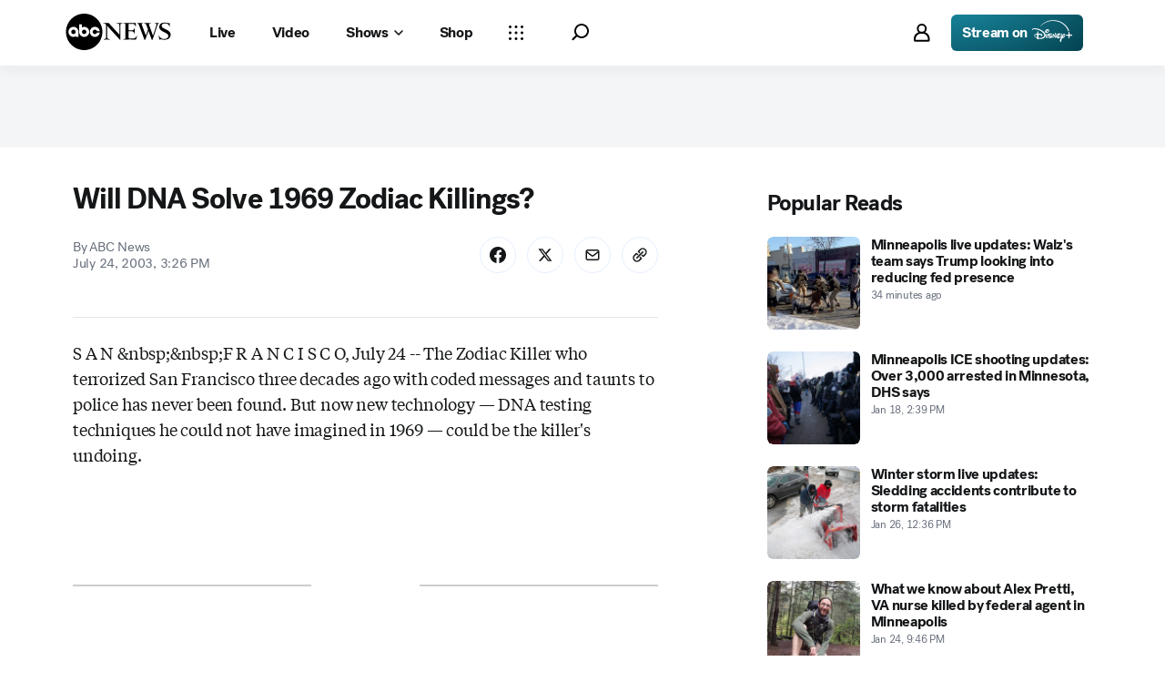

--- FILE ---
content_type: text/html; charset=utf-8
request_url: https://abcnews.go.com/Primetime/story?id=131951&page=1
body_size: 30246
content:

        <!doctype html>
        <html lang="en" lang="en">
            <head>
                <!-- ABCNEWS | 32b4671a2527 | 3980 | 3c1f91256c942eafae2d0095b0a767c3d08d4bb8 | abcnews.go.com | Mon, 26 Jan 2026 21:36:56 GMT -->
                <meta charSet="utf-8" />
                <meta name="viewport" content="initial-scale=1.0, user-scalable=yes" />
                <meta http-equiv="x-ua-compatible" content="IE=edge,chrome=1" />
                <meta property="og:locale" content="en_US" />
                

                <script>
                    window.__dataLayer = {"helpersEnabled":true,"page":{},"pzn":{},"site":{"device":"desktop","portal":"news"},"visitor":{}},
                        consentToken = window.localStorage.getItem('consentToken');

                    if (consentToken) {
                        window.__dataLayer.visitor = { consent : JSON.parse(consentToken) }; 
                    }
                </script>
                <script src="https://dcf.espn.com/TWDC-DTCI/prod/Bootstrap.js"></script>
                <link rel="preload" as="font" href="https://s.abcnews.com/assets/dtci/fonts/post-grotesk/PostGrotesk-Book.woff2" crossorigin>
<link rel="preload" as="font" href="https://s.abcnews.com/assets/dtci/fonts/post-grotesk/PostGrotesk-Bold.woff2" crossorigin>
<link rel="preload" as="font" href="https://s.abcnews.com/assets/dtci/fonts/post-grotesk/PostGrotesk-Medium.woff2" crossorigin>
<link rel="preload" as="font" href="https://s.abcnews.com/assets/dtci/fonts/post-grotesk/PostGrotesk-Light.woff2" crossorigin>
<link rel="preload" as="font" href="https://s.abcnews.com/assets/dtci/fonts/klim/tiempos/TiemposText-Regular.woff2" crossorigin>
<link rel="preload" as="image" href="https://s.abcnews.com/assets/dtci/icomoon/svg/logo.svg" >
<link rel="preconnect" href="https://fastcast.semfs.engsvc.go.com">
<link rel="preconnect" href="https://cdn.registerdisney.go.com">
                
                <link data-react-helmet="true" rel="stylesheet" href="//assets-cdn.abcnews.com/abcnews/3c1f91256c94-release-01-20-2026.4/client/abcnews/css/fusion-664e88d3.css"/><link data-react-helmet="true" rel="stylesheet" href="//assets-cdn.abcnews.com/abcnews/3c1f91256c94-release-01-20-2026.4/client/abcnews/css/5688-9ad856db.css"/><link data-react-helmet="true" rel="stylesheet" href="//assets-cdn.abcnews.com/abcnews/3c1f91256c94-release-01-20-2026.4/client/abcnews/css/abcnews-a9a17469.css"/><link data-react-helmet="true" rel="stylesheet" href="//assets-cdn.abcnews.com/abcnews/3c1f91256c94-release-01-20-2026.4/client/abcnews/css/2976-c65d725e.css"/><link data-react-helmet="true" rel="stylesheet" href="//assets-cdn.abcnews.com/abcnews/3c1f91256c94-release-01-20-2026.4/client/abcnews/css/3279-2c802ae3.css"/><link data-react-helmet="true" rel="stylesheet" href="//assets-cdn.abcnews.com/abcnews/3c1f91256c94-release-01-20-2026.4/client/abcnews/css/prism-story-31e5ed97.css"/><link data-react-helmet="true" rel="canonical" href="https://abcnews.go.com/Primetime/story?id=131951&amp;page=1"/><link data-react-helmet="true" rel="amphtml" href="https://abcnews.go.com/amp/Primetime/story?id=131951&amp;page=1"/><link data-react-helmet="true" rel="manifest" href="/manifest.json"/><link data-react-helmet="true" rel="shortcut icon" href="https://s.abcnews.com/assets/dtci/images/favicon.ico" type="image/x-icon"/>
                <script src="//assets-cdn.abcnews.com/abcnews/3c1f91256c94-release-01-20-2026.4/client/abcnews/runtime-e54ee8d4.js" defer></script><script src="//assets-cdn.abcnews.com/abcnews/3c1f91256c94-release-01-20-2026.4/client/abcnews/5688-b0c23135.js" defer></script><script src="//assets-cdn.abcnews.com/abcnews/3c1f91256c94-release-01-20-2026.4/client/abcnews/6205-13c8fa1f.js" defer></script><script src="//assets-cdn.abcnews.com/abcnews/3c1f91256c94-release-01-20-2026.4/client/abcnews/8554-3eca6f9b.js" defer></script><script src="//assets-cdn.abcnews.com/abcnews/3c1f91256c94-release-01-20-2026.4/client/abcnews/5741-4c886934.js" defer></script><script src="//assets-cdn.abcnews.com/abcnews/3c1f91256c94-release-01-20-2026.4/client/abcnews/9910-30fd012b.js" defer></script><script src="//assets-cdn.abcnews.com/abcnews/3c1f91256c94-release-01-20-2026.4/client/abcnews/1776-2e8efa49.js" defer></script><script src="//assets-cdn.abcnews.com/abcnews/3c1f91256c94-release-01-20-2026.4/client/abcnews/7110-6ed21ff2.js" defer></script><script src="//assets-cdn.abcnews.com/abcnews/3c1f91256c94-release-01-20-2026.4/client/abcnews/5426-71e7842a.js" defer></script><script src="//assets-cdn.abcnews.com/abcnews/3c1f91256c94-release-01-20-2026.4/client/abcnews/596-1b8c931e.js" defer></script><script src="//assets-cdn.abcnews.com/abcnews/3c1f91256c94-release-01-20-2026.4/client/abcnews/5793-b7aec70c.js" defer></script><script src="//assets-cdn.abcnews.com/abcnews/3c1f91256c94-release-01-20-2026.4/client/abcnews/3726-1194fa2c.js" defer></script><script src="//assets-cdn.abcnews.com/abcnews/3c1f91256c94-release-01-20-2026.4/client/abcnews/5427-a8a81766.js" defer></script><script src="//assets-cdn.abcnews.com/abcnews/3c1f91256c94-release-01-20-2026.4/client/abcnews/1763-5f9172a8.js" defer></script><script src="//assets-cdn.abcnews.com/abcnews/3c1f91256c94-release-01-20-2026.4/client/abcnews/1953-3a2f1ca2.js" defer></script><script src="//assets-cdn.abcnews.com/abcnews/3c1f91256c94-release-01-20-2026.4/client/abcnews/1834-6ecb9e6f.js" defer></script><script src="//assets-cdn.abcnews.com/abcnews/3c1f91256c94-release-01-20-2026.4/client/abcnews/2233-e4237f4d.js" defer></script><script src="//assets-cdn.abcnews.com/abcnews/3c1f91256c94-release-01-20-2026.4/client/abcnews/4664-d0922e4a.js" defer></script><script src="//assets-cdn.abcnews.com/abcnews/3c1f91256c94-release-01-20-2026.4/client/abcnews/7064-40a30929.js" defer></script><script src="//assets-cdn.abcnews.com/abcnews/3c1f91256c94-release-01-20-2026.4/client/abcnews/9338-5dfb2607.js" defer></script><script src="//assets-cdn.abcnews.com/abcnews/3c1f91256c94-release-01-20-2026.4/client/abcnews/963-54c976c1.js" defer></script><script src="//assets-cdn.abcnews.com/abcnews/3c1f91256c94-release-01-20-2026.4/client/abcnews/2976-f34926c0.js" defer></script><script src="//assets-cdn.abcnews.com/abcnews/3c1f91256c94-release-01-20-2026.4/client/abcnews/4724-ae075fba.js" defer></script><script src="//assets-cdn.abcnews.com/abcnews/3c1f91256c94-release-01-20-2026.4/client/abcnews/6189-68ad6857.js" defer></script><script src="//assets-cdn.abcnews.com/abcnews/3c1f91256c94-release-01-20-2026.4/client/abcnews/6493-c16d6abe.js" defer></script><script src="//assets-cdn.abcnews.com/abcnews/3c1f91256c94-release-01-20-2026.4/client/abcnews/1648-98ac14ae.js" defer></script><script src="//assets-cdn.abcnews.com/abcnews/3c1f91256c94-release-01-20-2026.4/client/abcnews/5393-46fcef83.js" defer></script><script src="//assets-cdn.abcnews.com/abcnews/3c1f91256c94-release-01-20-2026.4/client/abcnews/9655-f2a461ca.js" defer></script><script src="//assets-cdn.abcnews.com/abcnews/3c1f91256c94-release-01-20-2026.4/client/abcnews/6652-e5fe0a22.js" defer></script><script src="//assets-cdn.abcnews.com/abcnews/3c1f91256c94-release-01-20-2026.4/client/abcnews/3279-c99c21e0.js" defer></script>
                <link rel="prefetch" href="//assets-cdn.abcnews.com/abcnews/3c1f91256c94-release-01-20-2026.4/client/abcnews/_manifest.js" as="script" /><link rel="prefetch" href="//assets-cdn.abcnews.com/abcnews/3c1f91256c94-release-01-20-2026.4/client/abcnews/abcnews-af58b0bb.js" as="script" />
<link rel="prefetch" href="//assets-cdn.abcnews.com/abcnews/3c1f91256c94-release-01-20-2026.4/client/abcnews/prism-story-fb0fe8e4.js" as="script" />
                <title data-react-helmet="true">Will DNA Solve 1969 Zodiac Killings? - ABC News</title>
                <meta data-react-helmet="true" name="description" content=""/><meta data-react-helmet="true" name="keywords" content="zodiac, san francisco, killer, serial, letters, Article, 131951"/><meta data-react-helmet="true" name="theme-color" content="#fff"/><meta data-react-helmet="true" name="copyright" content="2026 ABC News"/><meta data-react-helmet="true" name="author" content="ABC News"/><meta data-react-helmet="true" name="robots" content="index, follow"/><meta data-react-helmet="true" property="fb:admins" content="704409894"/><meta data-react-helmet="true" property="fb:app_id" content="4942312939"/><meta data-react-helmet="true" name="fb_title" content="Will DNA Solve 1969 Zodiac Killings?"/><meta data-react-helmet="true" property="og:site_name" content="ABC News"/><meta data-react-helmet="true" property="og:url" content="https://abcnews.go.com/Primetime/story?id=131951&amp;page=1"/><meta data-react-helmet="true" property="og:title" content="Will DNA Solve 1969 Zodiac Killings?"/><meta data-react-helmet="true" property="og:description" content=""/><meta data-react-helmet="true" property="og:image" content="https://s.abcnews.com/images/US/abc_news_default_2000x2000_update_16x9_992.jpg"/><meta data-react-helmet="true" property="og:type" content="article"/><meta data-react-helmet="true" property="lastPublishedDate" content="2007-02-20T15:54:54Z"/><meta data-react-helmet="true" property="article:opinion" content="false"/><meta data-react-helmet="true" property="article:content_tier" content="free"/><meta data-react-helmet="true" property="fb:pages" content="86680728811"/><meta data-react-helmet="true" property="fb:pages" content="59306617060"/><meta data-react-helmet="true" property="fb:pages" content="214832449817"/><meta data-react-helmet="true" property="fb:pages" content="66660497800"/><meta data-react-helmet="true" property="fb:pages" content="184096565021911"/><meta data-react-helmet="true" property="fb:pages" content="295479040495545"/><meta data-react-helmet="true" property="fb:pages" content="163497464933"/><meta data-react-helmet="true" property="fb:pages" content="149475666523"/><meta data-react-helmet="true" property="fb:pages" content="1161108697272926"/><meta data-react-helmet="true" property="fb:pages" content="263058762303"/><meta data-react-helmet="true" property="fb:pages" content="55845270277"/><meta data-react-helmet="true" name="twitter:app:name:iphone" content="ABC News"/><meta data-react-helmet="true" name="twitter:app:id:iphone" content="300255638"/><meta data-react-helmet="true" name="twitter:app:url:iphone" content="abcnewsiphone://link/prism-story,131951"/><meta data-react-helmet="true" name="twitter:app:name:ipad" content="ABC News"/><meta data-react-helmet="true" name="twitter:app:id:ipad" content="306934135"/><meta data-react-helmet="true" name="twitter:app:url:ipad" content="abcnewsipad://link/prism-story,131951"/><meta data-react-helmet="true" name="twitter:app:name:googleplay" content="ABC News"/><meta data-react-helmet="true" name="twitter:app:id:googleplay" content="com.abc.abcnews"/><meta data-react-helmet="true" name="twitter:app:url:googleplay" content="https://abcnews.go.com/Primetime/story?id=131951&amp;page=1"/><meta data-react-helmet="true" property="twitter:card" content="summary_large_image"/><meta data-react-helmet="true" property="twitter:site" content="@ABC"/><meta data-react-helmet="true" property="twitter:creator" content="ABC News"/><meta data-react-helmet="true" property="twitter:title" content="Will DNA Solve 1969 Zodiac Killings?"/><meta data-react-helmet="true" property="twitter:description" content=""/><meta data-react-helmet="true" property="twitter:url" content="https://abcnews.go.com/Primetime/story?id=131951&amp;page=1"/><meta data-react-helmet="true" property="twitter:image" content="https://s.abcnews.com/images/US/abc_news_default_2000x2000_update_16x9_992.jpg"/><meta data-react-helmet="true" property="twitter:image:alt" content=""/><meta data-react-helmet="true" property="twitter:image:width" content="640"/><meta data-react-helmet="true" property="twitter:image:height" content="360"/><meta data-react-helmet="true" property="al:iphone:url" content="abcnewsiphone://link/prism-story,131951"/><meta data-react-helmet="true" property="al:iphone:app_store_id" content="300255638"/><meta data-react-helmet="true" property="al:iphone:app_name" content="ABC News - Breaking US &amp; World News"/><meta data-react-helmet="true" property="al:ipad:url" content="abcnewsipad://link/prism-story,131951"/><meta data-react-helmet="true" property="al:ipad:app_store_id" content="380520716"/><meta data-react-helmet="true" property="al:ipad:app_name" content="ABC News for ipad"/><meta data-react-helmet="true" property="al:android:url" content="android-app://com.abc.abcnews/abcnews/abcnews.go.com/Primetime/story?id=131951&amp;page=1"/><meta data-react-helmet="true" property="al:android:app_name" content="ABC News Breaking Latest News"/><meta data-react-helmet="true" property="al:android:package" content="com.abc.abcnews"/><meta data-react-helmet="true" property="al:web:url" content="https://abcnews.go.com/Primetime/story?id=131951&amp;page=1"/>
                <script data-react-helmet="true" src="https://scripts.webcontentassessor.com/scripts/0b90f464007ee375f4e9cd06c3914e59274887f92e97c606a62fdf9e3a4728b5"></script><script data-react-helmet="true" async="true" src="https://www.googletagmanager.com/gtag/js?id=DC-4139589"></script><script data-react-helmet="true" src="https://s.abcnews.com/assets/dtci/js/floodlight_global.js"></script><script data-react-helmet="true" type="application/ld+json">{"@context":"https://schema.org","@type":"WebSite","name":"Story ABC News Story","url":"https://abcnews.go.com/Primetime/story?id=131951&page=1","alternateName":"ABC News"}</script><script data-react-helmet="true" type="application/ld+json">{"@context":"http://schema.org/","@type":"NewsArticle","mainEntityOfPage":{"@id":"https://abcnews.go.com/Primetime/story?id=131951&page=1","@type":"WebPage"},"articleSection":"Primetime","author":[{"name":"ABC News","url":"","@type":"Person"}],"dateline":"S A N &nbsp;&nbsp;F R A N C I S C O, July 24","dateModified":"2007-02-20T15:54:54.000Z","datePublished":"2003-07-24T19:26:00.000Z","headline":"Will DNA Solve 1969 Zodiac Killings?","keywords":"zodiac, san francisco, killer, serial, letters, Article, 131951","mentions":[],"publisher":{"name":"ABC News","logo":{"url":"https://s.abcnews.com/images/Site/abc_logo_aluminum_60px.png","height":60,"width":150,"@type":"ImageObject"},"@type":"Organization"}}</script>
                

                <script data-rum-type="legacy" data-rum-pct="100">(() => {function gc(n){n=document.cookie.match("(^|;) ?"+n+"=([^;]*)(;|$)");return n?n[2]:null}function sc(n){document.cookie=n}function smpl(n){n/=100;return!!n&&Math.random()<=n}var _nr=!1,_nrCookie=gc("_nr");null!==_nrCookie?"1"===_nrCookie&&(_nr=!0):smpl(100)?(_nr=!0,sc("_nr=1; path=/")):(_nr=!1,sc("_nr=0; path=/"));_nr && (() => {;window.NREUM||(NREUM={});NREUM.init={distributed_tracing:{enabled:true},privacy:{cookies_enabled:true},ajax:{deny_list:["bam.nr-data.net"]}};;NREUM.info = {"beacon":"bam.nr-data.net","errorBeacon":"bam.nr-data.net","sa":1,"licenseKey":"16357338ab","applicationID":"395029741"};__nr_require=function(t,e,n){function r(n){if(!e[n]){var o=e[n]={exports:{}};t[n][0].call(o.exports,function(e){var o=t[n][1][e];return r(o||e)},o,o.exports)}return e[n].exports}if("function"==typeof __nr_require)return __nr_require;for(var o=0;o<n.length;o++)r(n[o]);return r}({1:[function(t,e,n){function r(t){try{s.console&&console.log(t)}catch(e){}}var o,i=t("ee"),a=t(31),s={};try{o=localStorage.getItem("__nr_flags").split(","),console&&"function"==typeof console.log&&(s.console=!0,o.indexOf("dev")!==-1&&(s.dev=!0),o.indexOf("nr_dev")!==-1&&(s.nrDev=!0))}catch(c){}s.nrDev&&i.on("internal-error",function(t){r(t.stack)}),s.dev&&i.on("fn-err",function(t,e,n){r(n.stack)}),s.dev&&(r("NR AGENT IN DEVELOPMENT MODE"),r("flags: "+a(s,function(t,e){return t}).join(", ")))},{}],2:[function(t,e,n){function r(t,e,n,r,s){try{l?l-=1:o(s||new UncaughtException(t,e,n),!0)}catch(f){try{i("ierr",[f,c.now(),!0])}catch(d){}}return"function"==typeof u&&u.apply(this,a(arguments))}function UncaughtException(t,e,n){this.message=t||"Uncaught error with no additional information",this.sourceURL=e,this.line=n}function o(t,e){var n=e?null:c.now();i("err",[t,n])}var i=t("handle"),a=t(32),s=t("ee"),c=t("loader"),f=t("gos"),u=window.onerror,d=!1,p="nr@seenError";if(!c.disabled){var l=0;c.features.err=!0,t(1),window.onerror=r;try{throw new Error}catch(h){"stack"in h&&(t(14),t(13),"addEventListener"in window&&t(7),c.xhrWrappable&&t(15),d=!0)}s.on("fn-start",function(t,e,n){d&&(l+=1)}),s.on("fn-err",function(t,e,n){d&&!n[p]&&(f(n,p,function(){return!0}),this.thrown=!0,o(n))}),s.on("fn-end",function(){d&&!this.thrown&&l>0&&(l-=1)}),s.on("internal-error",function(t){i("ierr",[t,c.now(),!0])})}},{}],3:[function(t,e,n){var r=t("loader");r.disabled||(r.features.ins=!0)},{}],4:[function(t,e,n){function r(){U++,L=g.hash,this[u]=y.now()}function o(){U--,g.hash!==L&&i(0,!0);var t=y.now();this[h]=~~this[h]+t-this[u],this[d]=t}function i(t,e){E.emit("newURL",[""+g,e])}function a(t,e){t.on(e,function(){this[e]=y.now()})}var s="-start",c="-end",f="-body",u="fn"+s,d="fn"+c,p="cb"+s,l="cb"+c,h="jsTime",m="fetch",v="addEventListener",w=window,g=w.location,y=t("loader");if(w[v]&&y.xhrWrappable&&!y.disabled){var x=t(11),b=t(12),E=t(9),R=t(7),O=t(14),T=t(8),S=t(15),P=t(10),M=t("ee"),C=M.get("tracer"),N=t(23);t(17),y.features.spa=!0;var L,U=0;M.on(u,r),b.on(p,r),P.on(p,r),M.on(d,o),b.on(l,o),P.on(l,o),M.buffer([u,d,"xhr-resolved"]),R.buffer([u]),O.buffer(["setTimeout"+c,"clearTimeout"+s,u]),S.buffer([u,"new-xhr","send-xhr"+s]),T.buffer([m+s,m+"-done",m+f+s,m+f+c]),E.buffer(["newURL"]),x.buffer([u]),b.buffer(["propagate",p,l,"executor-err","resolve"+s]),C.buffer([u,"no-"+u]),P.buffer(["new-jsonp","cb-start","jsonp-error","jsonp-end"]),a(T,m+s),a(T,m+"-done"),a(P,"new-jsonp"),a(P,"jsonp-end"),a(P,"cb-start"),E.on("pushState-end",i),E.on("replaceState-end",i),w[v]("hashchange",i,N(!0)),w[v]("load",i,N(!0)),w[v]("popstate",function(){i(0,U>1)},N(!0))}},{}],5:[function(t,e,n){function r(){var t=new PerformanceObserver(function(t,e){var n=t.getEntries();s(v,[n])});try{t.observe({entryTypes:["resource"]})}catch(e){}}function o(t){if(s(v,[window.performance.getEntriesByType(w)]),window.performance["c"+p])try{window.performance[h](m,o,!1)}catch(t){}else try{window.performance[h]("webkit"+m,o,!1)}catch(t){}}function i(t){}if(window.performance&&window.performance.timing&&window.performance.getEntriesByType){var a=t("ee"),s=t("handle"),c=t(14),f=t(13),u=t(6),d=t(23),p="learResourceTimings",l="addEventListener",h="removeEventListener",m="resourcetimingbufferfull",v="bstResource",w="resource",g="-start",y="-end",x="fn"+g,b="fn"+y,E="bstTimer",R="pushState",O=t("loader");if(!O.disabled){O.features.stn=!0,t(9),"addEventListener"in window&&t(7);var T=NREUM.o.EV;a.on(x,function(t,e){var n=t[0];n instanceof T&&(this.bstStart=O.now())}),a.on(b,function(t,e){var n=t[0];n instanceof T&&s("bst",[n,e,this.bstStart,O.now()])}),c.on(x,function(t,e,n){this.bstStart=O.now(),this.bstType=n}),c.on(b,function(t,e){s(E,[e,this.bstStart,O.now(),this.bstType])}),f.on(x,function(){this.bstStart=O.now()}),f.on(b,function(t,e){s(E,[e,this.bstStart,O.now(),"requestAnimationFrame"])}),a.on(R+g,function(t){this.time=O.now(),this.startPath=location.pathname+location.hash}),a.on(R+y,function(t){s("bstHist",[location.pathname+location.hash,this.startPath,this.time])}),u()?(s(v,[window.performance.getEntriesByType("resource")]),r()):l in window.performance&&(window.performance["c"+p]?window.performance[l](m,o,d(!1)):window.performance[l]("webkit"+m,o,d(!1))),document[l]("scroll",i,d(!1)),document[l]("keypress",i,d(!1)),document[l]("click",i,d(!1))}}},{}],6:[function(t,e,n){e.exports=function(){return"PerformanceObserver"in window&&"function"==typeof window.PerformanceObserver}},{}],7:[function(t,e,n){function r(t){for(var e=t;e&&!e.hasOwnProperty(u);)e=Object.getPrototypeOf(e);e&&o(e)}function o(t){s.inPlace(t,[u,d],"-",i)}function i(t,e){return t[1]}var a=t("ee").get("events"),s=t("wrap-function")(a,!0),c=t("gos"),f=XMLHttpRequest,u="addEventListener",d="removeEventListener";e.exports=a,"getPrototypeOf"in Object?(r(document),r(window),r(f.prototype)):f.prototype.hasOwnProperty(u)&&(o(window),o(f.prototype)),a.on(u+"-start",function(t,e){var n=t[1];if(null!==n&&("function"==typeof n||"object"==typeof n)){var r=c(n,"nr@wrapped",function(){function t(){if("function"==typeof n.handleEvent)return n.handleEvent.apply(n,arguments)}var e={object:t,"function":n}[typeof n];return e?s(e,"fn-",null,e.name||"anonymous"):n});this.wrapped=t[1]=r}}),a.on(d+"-start",function(t){t[1]=this.wrapped||t[1]})},{}],8:[function(t,e,n){function r(t,e,n){var r=t[e];"function"==typeof r&&(t[e]=function(){var t=i(arguments),e={};o.emit(n+"before-start",[t],e);var a;e[m]&&e[m].dt&&(a=e[m].dt);var s=r.apply(this,t);return o.emit(n+"start",[t,a],s),s.then(function(t){return o.emit(n+"end",[null,t],s),t},function(t){throw o.emit(n+"end",[t],s),t})})}var o=t("ee").get("fetch"),i=t(32),a=t(31);e.exports=o;var s=window,c="fetch-",f=c+"body-",u=["arrayBuffer","blob","json","text","formData"],d=s.Request,p=s.Response,l=s.fetch,h="prototype",m="nr@context";d&&p&&l&&(a(u,function(t,e){r(d[h],e,f),r(p[h],e,f)}),r(s,"fetch",c),o.on(c+"end",function(t,e){var n=this;if(e){var r=e.headers.get("content-length");null!==r&&(n.rxSize=r),o.emit(c+"done",[null,e],n)}else o.emit(c+"done",[t],n)}))},{}],9:[function(t,e,n){var r=t("ee").get("history"),o=t("wrap-function")(r);e.exports=r;var i=window.history&&window.history.constructor&&window.history.constructor.prototype,a=window.history;i&&i.pushState&&i.replaceState&&(a=i),o.inPlace(a,["pushState","replaceState"],"-")},{}],10:[function(t,e,n){function r(t){function e(){f.emit("jsonp-end",[],l),t.removeEventListener("load",e,c(!1)),t.removeEventListener("error",n,c(!1))}function n(){f.emit("jsonp-error",[],l),f.emit("jsonp-end",[],l),t.removeEventListener("load",e,c(!1)),t.removeEventListener("error",n,c(!1))}var r=t&&"string"==typeof t.nodeName&&"script"===t.nodeName.toLowerCase();if(r){var o="function"==typeof t.addEventListener;if(o){var a=i(t.src);if(a){var d=s(a),p="function"==typeof d.parent[d.key];if(p){var l={};u.inPlace(d.parent,[d.key],"cb-",l),t.addEventListener("load",e,c(!1)),t.addEventListener("error",n,c(!1)),f.emit("new-jsonp",[t.src],l)}}}}}function o(){return"addEventListener"in window}function i(t){var e=t.match(d);return e?e[1]:null}function a(t,e){var n=t.match(l),r=n[1],o=n[3];return o?a(o,e[r]):e[r]}function s(t){var e=t.match(p);return e&&e.length>=3?{key:e[2],parent:a(e[1],window)}:{key:t,parent:window}}var c=t(23),f=t("ee").get("jsonp"),u=t("wrap-function")(f);if(e.exports=f,o()){var d=/[?&](?:callback|cb)=([^&#]+)/,p=/(.*).([^.]+)/,l=/^(w+)(.|$)(.*)$/,h=["appendChild","insertBefore","replaceChild"];Node&&Node.prototype&&Node.prototype.appendChild?u.inPlace(Node.prototype,h,"dom-"):(u.inPlace(HTMLElement.prototype,h,"dom-"),u.inPlace(HTMLHeadElement.prototype,h,"dom-"),u.inPlace(HTMLBodyElement.prototype,h,"dom-")),f.on("dom-start",function(t){r(t[0])})}},{}],11:[function(t,e,n){var r=t("ee").get("mutation"),o=t("wrap-function")(r),i=NREUM.o.MO;e.exports=r,i&&(window.MutationObserver=function(t){return this instanceof i?new i(o(t,"fn-")):i.apply(this,arguments)},MutationObserver.prototype=i.prototype)},{}],12:[function(t,e,n){function r(t){var e=i.context(),n=s(t,"executor-",e,null,!1),r=new f(n);return i.context(r).getCtx=function(){return e},r}var o=t("wrap-function"),i=t("ee").get("promise"),a=t("ee").getOrSetContext,s=o(i),c=t(31),f=NREUM.o.PR;e.exports=i,f&&(window.Promise=r,["all","race"].forEach(function(t){var e=f[t];f[t]=function(n){function r(t){return function(){i.emit("propagate",[null,!o],a,!1,!1),o=o||!t}}var o=!1;c(n,function(e,n){Promise.resolve(n).then(r("all"===t),r(!1))});var a=e.apply(f,arguments),s=f.resolve(a);return s}}),["resolve","reject"].forEach(function(t){var e=f[t];f[t]=function(t){var n=e.apply(f,arguments);return t!==n&&i.emit("propagate",[t,!0],n,!1,!1),n}}),f.prototype["catch"]=function(t){return this.then(null,t)},f.prototype=Object.create(f.prototype,{constructor:{value:r}}),c(Object.getOwnPropertyNames(f),function(t,e){try{r[e]=f[e]}catch(n){}}),o.wrapInPlace(f.prototype,"then",function(t){return function(){var e=this,n=o.argsToArray.apply(this,arguments),r=a(e);r.promise=e,n[0]=s(n[0],"cb-",r,null,!1),n[1]=s(n[1],"cb-",r,null,!1);var c=t.apply(this,n);return r.nextPromise=c,i.emit("propagate",[e,!0],c,!1,!1),c}}),i.on("executor-start",function(t){t[0]=s(t[0],"resolve-",this,null,!1),t[1]=s(t[1],"resolve-",this,null,!1)}),i.on("executor-err",function(t,e,n){t[1](n)}),i.on("cb-end",function(t,e,n){i.emit("propagate",[n,!0],this.nextPromise,!1,!1)}),i.on("propagate",function(t,e,n){this.getCtx&&!e||(this.getCtx=function(){if(t instanceof Promise)var e=i.context(t);return e&&e.getCtx?e.getCtx():this})}),r.toString=function(){return""+f})},{}],13:[function(t,e,n){var r=t("ee").get("raf"),o=t("wrap-function")(r),i="equestAnimationFrame";e.exports=r,o.inPlace(window,["r"+i,"mozR"+i,"webkitR"+i,"msR"+i],"raf-"),r.on("raf-start",function(t){t[0]=o(t[0],"fn-")})},{}],14:[function(t,e,n){function r(t,e,n){t[0]=a(t[0],"fn-",null,n)}function o(t,e,n){this.method=n,this.timerDuration=isNaN(t[1])?0:+t[1],t[0]=a(t[0],"fn-",this,n)}var i=t("ee").get("timer"),a=t("wrap-function")(i),s="setTimeout",c="setInterval",f="clearTimeout",u="-start",d="-";e.exports=i,a.inPlace(window,[s,"setImmediate"],s+d),a.inPlace(window,[c],c+d),a.inPlace(window,[f,"clearImmediate"],f+d),i.on(c+u,r),i.on(s+u,o)},{}],15:[function(t,e,n){function r(t,e){d.inPlace(e,["onreadystatechange"],"fn-",s)}function o(){var t=this,e=u.context(t);t.readyState>3&&!e.resolved&&(e.resolved=!0,u.emit("xhr-resolved",[],t)),d.inPlace(t,y,"fn-",s)}function i(t){x.push(t),m&&(E?E.then(a):w?w(a):(R=-R,O.data=R))}function a(){for(var t=0;t<x.length;t++)r([],x[t]);x.length&&(x=[])}function s(t,e){return e}function c(t,e){for(var n in t)e[n]=t[n];return e}t(7);var f=t("ee"),u=f.get("xhr"),d=t("wrap-function")(u),p=t(23),l=NREUM.o,h=l.XHR,m=l.MO,v=l.PR,w=l.SI,g="readystatechange",y=["onload","onerror","onabort","onloadstart","onloadend","onprogress","ontimeout"],x=[];e.exports=u;var b=window.XMLHttpRequest=function(t){var e=new h(t);try{u.emit("new-xhr",[e],e),e.addEventListener(g,o,p(!1))}catch(n){try{u.emit("internal-error",[n])}catch(r){}}return e};if(c(h,b),b.prototype=h.prototype,d.inPlace(b.prototype,["open","send"],"-xhr-",s),u.on("send-xhr-start",function(t,e){r(t,e),i(e)}),u.on("open-xhr-start",r),m){var E=v&&v.resolve();if(!w&&!v){var R=1,O=document.createTextNode(R);new m(a).observe(O,{characterData:!0})}}else f.on("fn-end",function(t){t[0]&&t[0].type===g||a()})},{}],16:[function(t,e,n){function r(t){if(!s(t))return null;var e=window.NREUM;if(!e.loader_config)return null;var n=(e.loader_config.accountID||"").toString()||null,r=(e.loader_config.agentID||"").toString()||null,f=(e.loader_config.trustKey||"").toString()||null;if(!n||!r)return null;var h=l.generateSpanId(),m=l.generateTraceId(),v=Date.now(),w={spanId:h,traceId:m,timestamp:v};return(t.sameOrigin||c(t)&&p())&&(w.traceContextParentHeader=o(h,m),w.traceContextStateHeader=i(h,v,n,r,f)),(t.sameOrigin&&!u()||!t.sameOrigin&&c(t)&&d())&&(w.newrelicHeader=a(h,m,v,n,r,f)),w}function o(t,e){return"00-"+e+"-"+t+"-01"}function i(t,e,n,r,o){var i=0,a="",s=1,c="",f="";return o+"@nr="+i+"-"+s+"-"+n+"-"+r+"-"+t+"-"+a+"-"+c+"-"+f+"-"+e}function a(t,e,n,r,o,i){var a="btoa"in window&&"function"==typeof window.btoa;if(!a)return null;var s={v:[0,1],d:{ty:"Browser",ac:r,ap:o,id:t,tr:e,ti:n}};return i&&r!==i&&(s.d.tk=i),btoa(JSON.stringify(s))}function s(t){return f()&&c(t)}function c(t){var e=!1,n={};if("init"in NREUM&&"distributed_tracing"in NREUM.init&&(n=NREUM.init.distributed_tracing),t.sameOrigin)e=!0;else if(n.allowed_origins instanceof Array)for(var r=0;r<n.allowed_origins.length;r++){var o=h(n.allowed_origins[r]);if(t.hostname===o.hostname&&t.protocol===o.protocol&&t.port===o.port){e=!0;break}}return e}function f(){return"init"in NREUM&&"distributed_tracing"in NREUM.init&&!!NREUM.init.distributed_tracing.enabled}function u(){return"init"in NREUM&&"distributed_tracing"in NREUM.init&&!!NREUM.init.distributed_tracing.exclude_newrelic_header}function d(){return"init"in NREUM&&"distributed_tracing"in NREUM.init&&NREUM.init.distributed_tracing.cors_use_newrelic_header!==!1}function p(){return"init"in NREUM&&"distributed_tracing"in NREUM.init&&!!NREUM.init.distributed_tracing.cors_use_tracecontext_headers}var l=t(28),h=t(18);e.exports={generateTracePayload:r,shouldGenerateTrace:s}},{}],17:[function(t,e,n){function r(t){var e=this.params,n=this.metrics;if(!this.ended){this.ended=!0;for(var r=0;r<p;r++)t.removeEventListener(d[r],this.listener,!1);return e.protocol&&"data"===e.protocol?void g("Ajax/DataUrl/Excluded"):void(e.aborted||(n.duration=a.now()-this.startTime,this.loadCaptureCalled||4!==t.readyState?null==e.status&&(e.status=0):i(this,t),n.cbTime=this.cbTime,s("xhr",[e,n,this.startTime,this.endTime,"xhr"],this)))}}function o(t,e){var n=c(e),r=t.params;r.hostname=n.hostname,r.port=n.port,r.protocol=n.protocol,r.host=n.hostname+":"+n.port,r.pathname=n.pathname,t.parsedOrigin=n,t.sameOrigin=n.sameOrigin}function i(t,e){t.params.status=e.status;var n=v(e,t.lastSize);if(n&&(t.metrics.rxSize=n),t.sameOrigin){var r=e.getResponseHeader("X-NewRelic-App-Data");r&&(t.params.cat=r.split(", ").pop())}t.loadCaptureCalled=!0}var a=t("loader");if(a.xhrWrappable&&!a.disabled){var s=t("handle"),c=t(18),f=t(16).generateTracePayload,u=t("ee"),d=["load","error","abort","timeout"],p=d.length,l=t("id"),h=t(24),m=t(22),v=t(19),w=t(23),g=t(25).recordSupportability,y=NREUM.o.REQ,x=window.XMLHttpRequest;a.features.xhr=!0,t(15),t(8),u.on("new-xhr",function(t){var e=this;e.totalCbs=0,e.called=0,e.cbTime=0,e.end=r,e.ended=!1,e.xhrGuids={},e.lastSize=null,e.loadCaptureCalled=!1,e.params=this.params||{},e.metrics=this.metrics||{},t.addEventListener("load",function(n){i(e,t)},w(!1)),h&&(h>34||h<10)||t.addEventListener("progress",function(t){e.lastSize=t.loaded},w(!1))}),u.on("open-xhr-start",function(t){this.params={method:t[0]},o(this,t[1]),this.metrics={}}),u.on("open-xhr-end",function(t,e){"loader_config"in NREUM&&"xpid"in NREUM.loader_config&&this.sameOrigin&&e.setRequestHeader("X-NewRelic-ID",NREUM.loader_config.xpid);var n=f(this.parsedOrigin);if(n){var r=!1;n.newrelicHeader&&(e.setRequestHeader("newrelic",n.newrelicHeader),r=!0),n.traceContextParentHeader&&(e.setRequestHeader("traceparent",n.traceContextParentHeader),n.traceContextStateHeader&&e.setRequestHeader("tracestate",n.traceContextStateHeader),r=!0),r&&(this.dt=n)}}),u.on("send-xhr-start",function(t,e){var n=this.metrics,r=t[0],o=this;if(n&&r){var i=m(r);i&&(n.txSize=i)}this.startTime=a.now(),this.listener=function(t){try{"abort"!==t.type||o.loadCaptureCalled||(o.params.aborted=!0),("load"!==t.type||o.called===o.totalCbs&&(o.onloadCalled||"function"!=typeof e.onload))&&o.end(e)}catch(n){try{u.emit("internal-error",[n])}catch(r){}}};for(var s=0;s<p;s++)e.addEventListener(d[s],this.listener,w(!1))}),u.on("xhr-cb-time",function(t,e,n){this.cbTime+=t,e?this.onloadCalled=!0:this.called+=1,this.called!==this.totalCbs||!this.onloadCalled&&"function"==typeof n.onload||this.end(n)}),u.on("xhr-load-added",function(t,e){var n=""+l(t)+!!e;this.xhrGuids&&!this.xhrGuids[n]&&(this.xhrGuids[n]=!0,this.totalCbs+=1)}),u.on("xhr-load-removed",function(t,e){var n=""+l(t)+!!e;this.xhrGuids&&this.xhrGuids[n]&&(delete this.xhrGuids[n],this.totalCbs-=1)}),u.on("xhr-resolved",function(){this.endTime=a.now()}),u.on("addEventListener-end",function(t,e){e instanceof x&&"load"===t[0]&&u.emit("xhr-load-added",[t[1],t[2]],e)}),u.on("removeEventListener-end",function(t,e){e instanceof x&&"load"===t[0]&&u.emit("xhr-load-removed",[t[1],t[2]],e)}),u.on("fn-start",function(t,e,n){e instanceof x&&("onload"===n&&(this.onload=!0),("load"===(t[0]&&t[0].type)||this.onload)&&(this.xhrCbStart=a.now()))}),u.on("fn-end",function(t,e){this.xhrCbStart&&u.emit("xhr-cb-time",[a.now()-this.xhrCbStart,this.onload,e],e)}),u.on("fetch-before-start",function(t){function e(t,e){var n=!1;return e.newrelicHeader&&(t.set("newrelic",e.newrelicHeader),n=!0),e.traceContextParentHeader&&(t.set("traceparent",e.traceContextParentHeader),e.traceContextStateHeader&&t.set("tracestate",e.traceContextStateHeader),n=!0),n}var n,r=t[1]||{};"string"==typeof t[0]?n=t[0]:t[0]&&t[0].url?n=t[0].url:window.URL&&t[0]&&t[0]instanceof URL&&(n=t[0].href),n&&(this.parsedOrigin=c(n),this.sameOrigin=this.parsedOrigin.sameOrigin);var o=f(this.parsedOrigin);if(o&&(o.newrelicHeader||o.traceContextParentHeader))if("string"==typeof t[0]||window.URL&&t[0]&&t[0]instanceof URL){var i={};for(var a in r)i[a]=r[a];i.headers=new Headers(r.headers||{}),e(i.headers,o)&&(this.dt=o),t.length>1?t[1]=i:t.push(i)}else t[0]&&t[0].headers&&e(t[0].headers,o)&&(this.dt=o)}),u.on("fetch-start",function(t,e){this.params={},this.metrics={},this.startTime=a.now(),this.dt=e,t.length>=1&&(this.target=t[0]),t.length>=2&&(this.opts=t[1]);var n,r=this.opts||{},i=this.target;if("string"==typeof i?n=i:"object"==typeof i&&i instanceof y?n=i.url:window.URL&&"object"==typeof i&&i instanceof URL&&(n=i.href),o(this,n),"data"!==this.params.protocol){var s=(""+(i&&i instanceof y&&i.method||r.method||"GET")).toUpperCase();this.params.method=s,this.txSize=m(r.body)||0}}),u.on("fetch-done",function(t,e){if(this.endTime=a.now(),this.params||(this.params={}),"data"===this.params.protocol)return void g("Ajax/DataUrl/Excluded");this.params.status=e?e.status:0;var n;"string"==typeof this.rxSize&&this.rxSize.length>0&&(n=+this.rxSize);var r={txSize:this.txSize,rxSize:n,duration:a.now()-this.startTime};s("xhr",[this.params,r,this.startTime,this.endTime,"fetch"],this)})}},{}],18:[function(t,e,n){var r={};e.exports=function(t){if(t in r)return r[t];if(0===(t||"").indexOf("data:"))return{protocol:"data"};var e=document.createElement("a"),n=window.location,o={};e.href=t,o.port=e.port;var i=e.href.split("://");!o.port&&i[1]&&(o.port=i[1].split("/")[0].split("@").pop().split(":")[1]),o.port&&"0"!==o.port||(o.port="https"===i[0]?"443":"80"),o.hostname=e.hostname||n.hostname,o.pathname=e.pathname,o.protocol=i[0],"/"!==o.pathname.charAt(0)&&(o.pathname="/"+o.pathname);var a=!e.protocol||":"===e.protocol||e.protocol===n.protocol,s=e.hostname===document.domain&&e.port===n.port;return o.sameOrigin=a&&(!e.hostname||s),"/"===o.pathname&&(r[t]=o),o}},{}],19:[function(t,e,n){function r(t,e){var n=t.responseType;return"json"===n&&null!==e?e:"arraybuffer"===n||"blob"===n||"json"===n?o(t.response):"text"===n||""===n||void 0===n?o(t.responseText):void 0}var o=t(22);e.exports=r},{}],20:[function(t,e,n){function r(){}function o(t,e,n,r){return function(){return u.recordSupportability("API/"+e+"/called"),i(t+e,[f.now()].concat(s(arguments)),n?null:this,r),n?void 0:this}}var i=t("handle"),a=t(31),s=t(32),c=t("ee").get("tracer"),f=t("loader"),u=t(25),d=NREUM;"undefined"==typeof window.newrelic&&(newrelic=d);var p=["setPageViewName","setCustomAttribute","setErrorHandler","finished","addToTrace","inlineHit","addRelease"],l="api-",h=l+"ixn-";a(p,function(t,e){d[e]=o(l,e,!0,"api")}),d.addPageAction=o(l,"addPageAction",!0),d.setCurrentRouteName=o(l,"routeName",!0),e.exports=newrelic,d.interaction=function(){return(new r).get()};var m=r.prototype={createTracer:function(t,e){var n={},r=this,o="function"==typeof e;return i(h+"tracer",[f.now(),t,n],r),function(){if(c.emit((o?"":"no-")+"fn-start",[f.now(),r,o],n),o)try{return e.apply(this,arguments)}catch(t){throw c.emit("fn-err",[arguments,this,t],n),t}finally{c.emit("fn-end",[f.now()],n)}}}};a("actionText,setName,setAttribute,save,ignore,onEnd,getContext,end,get".split(","),function(t,e){m[e]=o(h,e)}),newrelic.noticeError=function(t,e){"string"==typeof t&&(t=new Error(t)),u.recordSupportability("API/noticeError/called"),i("err",[t,f.now(),!1,e])}},{}],21:[function(t,e,n){function r(t){if(NREUM.init){for(var e=NREUM.init,n=t.split("."),r=0;r<n.length-1;r++)if(e=e[n[r]],"object"!=typeof e)return;return e=e[n[n.length-1]]}}e.exports={getConfiguration:r}},{}],22:[function(t,e,n){e.exports=function(t){if("string"==typeof t&&t.length)return t.length;if("object"==typeof t){if("undefined"!=typeof ArrayBuffer&&t instanceof ArrayBuffer&&t.byteLength)return t.byteLength;if("undefined"!=typeof Blob&&t instanceof Blob&&t.size)return t.size;if(!("undefined"!=typeof FormData&&t instanceof FormData))try{return JSON.stringify(t).length}catch(e){return}}}},{}],23:[function(t,e,n){var r=!1;try{var o=Object.defineProperty({},"passive",{get:function(){r=!0}});window.addEventListener("testPassive",null,o),window.removeEventListener("testPassive",null,o)}catch(i){}e.exports=function(t){return r?{passive:!0,capture:!!t}:!!t}},{}],24:[function(t,e,n){var r=0,o=navigator.userAgent.match(/Firefox[/s](d+.d+)/);o&&(r=+o[1]),e.exports=r},{}],25:[function(t,e,n){function r(t,e){var n=[a,t,{name:t},e];return i("storeMetric",n,null,"api"),n}function o(t,e){var n=[s,t,{name:t},e];return i("storeEventMetrics",n,null,"api"),n}var i=t("handle"),a="sm",s="cm";e.exports={constants:{SUPPORTABILITY_METRIC:a,CUSTOM_METRIC:s},recordSupportability:r,recordCustom:o}},{}],26:[function(t,e,n){function r(){return s.exists&&performance.now?Math.round(performance.now()):(i=Math.max((new Date).getTime(),i))-a}function o(){return i}var i=(new Date).getTime(),a=i,s=t(33);e.exports=r,e.exports.offset=a,e.exports.getLastTimestamp=o},{}],27:[function(t,e,n){function r(t,e){var n=t.getEntries();n.forEach(function(t){"first-paint"===t.name?l("timing",["fp",Math.floor(t.startTime)]):"first-contentful-paint"===t.name&&l("timing",["fcp",Math.floor(t.startTime)])})}function o(t,e){var n=t.getEntries();if(n.length>0){var r=n[n.length-1];if(f&&f<r.startTime)return;var o=[r],i=a({});i&&o.push(i),l("lcp",o)}}function i(t){t.getEntries().forEach(function(t){t.hadRecentInput||l("cls",[t])})}function a(t){var e=navigator.connection||navigator.mozConnection||navigator.webkitConnection;if(e)return e.type&&(t["net-type"]=e.type),e.effectiveType&&(t["net-etype"]=e.effectiveType),e.rtt&&(t["net-rtt"]=e.rtt),e.downlink&&(t["net-dlink"]=e.downlink),t}function s(t){if(t instanceof w&&!y){var e=Math.round(t.timeStamp),n={type:t.type};a(n),e<=h.now()?n.fid=h.now()-e:e>h.offset&&e<=Date.now()?(e-=h.offset,n.fid=h.now()-e):e=h.now(),y=!0,l("timing",["fi",e,n])}}function c(t){"hidden"===t&&(f=h.now(),l("pageHide",[f]))}if(!("init"in NREUM&&"page_view_timing"in NREUM.init&&"enabled"in NREUM.init.page_view_timing&&NREUM.init.page_view_timing.enabled===!1)){var f,u,d,p,l=t("handle"),h=t("loader"),m=t(30),v=t(23),w=NREUM.o.EV;if("PerformanceObserver"in window&&"function"==typeof window.PerformanceObserver){u=new PerformanceObserver(r);try{u.observe({entryTypes:["paint"]})}catch(g){}d=new PerformanceObserver(o);try{d.observe({entryTypes:["largest-contentful-paint"]})}catch(g){}p=new PerformanceObserver(i);try{p.observe({type:"layout-shift",buffered:!0})}catch(g){}}if("addEventListener"in document){var y=!1,x=["click","keydown","mousedown","pointerdown","touchstart"];x.forEach(function(t){document.addEventListener(t,s,v(!1))})}m(c)}},{}],28:[function(t,e,n){function r(){function t(){return e?15&e[n++]:16*Math.random()|0}var e=null,n=0,r=window.crypto||window.msCrypto;r&&r.getRandomValues&&(e=r.getRandomValues(new Uint8Array(31)));for(var o,i="xxxxxxxx-xxxx-4xxx-yxxx-xxxxxxxxxxxx",a="",s=0;s<i.length;s++)o=i[s],"x"===o?a+=t().toString(16):"y"===o?(o=3&t()|8,a+=o.toString(16)):a+=o;return a}function o(){return a(16)}function i(){return a(32)}function a(t){function e(){return n?15&n[r++]:16*Math.random()|0}var n=null,r=0,o=window.crypto||window.msCrypto;o&&o.getRandomValues&&Uint8Array&&(n=o.getRandomValues(new Uint8Array(t)));for(var i=[],a=0;a<t;a++)i.push(e().toString(16));return i.join("")}e.exports={generateUuid:r,generateSpanId:o,generateTraceId:i}},{}],29:[function(t,e,n){function r(t,e){if(!o)return!1;if(t!==o)return!1;if(!e)return!0;if(!i)return!1;for(var n=i.split("."),r=e.split("."),a=0;a<r.length;a++)if(r[a]!==n[a])return!1;return!0}var o=null,i=null,a=/Version\/(\S+)\s+Safari/;if(navigator.userAgent){var s=navigator.userAgent,c=s.match(a);c&&s.indexOf("Chrome")===-1&&s.indexOf("Chromium")===-1&&(o="Safari",i=c[1])}e.exports={agent:o,version:i,match:r}},{}],30:[function(t,e,n){function r(t){function e(){t(s&&document[s]?document[s]:document[i]?"hidden":"visible")}"addEventListener"in document&&a&&document.addEventListener(a,e,o(!1))}var o=t(23);e.exports=r;var i,a,s;"undefined"!=typeof document.hidden?(i="hidden",a="visibilitychange",s="visibilityState"):"undefined"!=typeof document.msHidden?(i="msHidden",a="msvisibilitychange"):"undefined"!=typeof document.webkitHidden&&(i="webkitHidden",a="webkitvisibilitychange",s="webkitVisibilityState")},{}],31:[function(t,e,n){function r(t,e){var n=[],r="",i=0;for(r in t)o.call(t,r)&&(n[i]=e(r,t[r]),i+=1);return n}var o=Object.prototype.hasOwnProperty;e.exports=r},{}],32:[function(t,e,n){function r(t,e,n){e||(e=0),"undefined"==typeof n&&(n=t?t.length:0);for(var r=-1,o=n-e||0,i=Array(o<0?0:o);++r<o;)i[r]=t[e+r];return i}e.exports=r},{}],33:[function(t,e,n){e.exports={exists:"undefined"!=typeof window.performance&&window.performance.timing&&"undefined"!=typeof window.performance.timing.navigationStart}},{}],ee:[function(t,e,n){function r(){}function o(t){function e(t){return t&&t instanceof r?t:t?f(t,c,a):a()}function n(n,r,o,i,a){if(a!==!1&&(a=!0),!l.aborted||i){t&&a&&t(n,r,o);for(var s=e(o),c=m(n),f=c.length,u=0;u<f;u++)c[u].apply(s,r);var p=d[y[n]];return p&&p.push([x,n,r,s]),s}}function i(t,e){g[t]=m(t).concat(e)}function h(t,e){var n=g[t];if(n)for(var r=0;r<n.length;r++)n[r]===e&&n.splice(r,1)}function m(t){return g[t]||[]}function v(t){return p[t]=p[t]||o(n)}function w(t,e){l.aborted||u(t,function(t,n){e=e||"feature",y[n]=e,e in d||(d[e]=[])})}var g={},y={},x={on:i,addEventListener:i,removeEventListener:h,emit:n,get:v,listeners:m,context:e,buffer:w,abort:s,aborted:!1};return x}function i(t){return f(t,c,a)}function a(){return new r}function s(){(d.api||d.feature)&&(l.aborted=!0,d=l.backlog={})}var c="nr@context",f=t("gos"),u=t(31),d={},p={},l=e.exports=o();e.exports.getOrSetContext=i,l.backlog=d},{}],gos:[function(t,e,n){function r(t,e,n){if(o.call(t,e))return t[e];var r=n();if(Object.defineProperty&&Object.keys)try{return Object.defineProperty(t,e,{value:r,writable:!0,enumerable:!1}),r}catch(i){}return t[e]=r,r}var o=Object.prototype.hasOwnProperty;e.exports=r},{}],handle:[function(t,e,n){function r(t,e,n,r){o.buffer([t],r),o.emit(t,e,n)}var o=t("ee").get("handle");e.exports=r,r.ee=o},{}],id:[function(t,e,n){function r(t){var e=typeof t;return!t||"object"!==e&&"function"!==e?-1:t===window?0:a(t,i,function(){return o++})}var o=1,i="nr@id",a=t("gos");e.exports=r},{}],loader:[function(t,e,n){function r(){if(!T++){var t=O.info=NREUM.info,e=m.getElementsByTagName("script")[0];if(setTimeout(f.abort,3e4),!(t&&t.licenseKey&&t.applicationID&&e))return f.abort();c(E,function(e,n){t[e]||(t[e]=n)});var n=a();s("mark",["onload",n+O.offset],null,"api"),s("timing",["load",n]);var r=m.createElement("script");0===t.agent.indexOf("http://")||0===t.agent.indexOf("https://")?r.src=t.agent:r.src=l+"://"+t.agent,e.parentNode.insertBefore(r,e)}}function o(){"complete"===m.readyState&&i()}function i(){s("mark",["domContent",a()+O.offset],null,"api")}var a=t(26),s=t("handle"),c=t(31),f=t("ee"),u=t(29),d=t(21),p=t(23),l=d.getConfiguration("ssl")===!1?"http":"https",h=window,m=h.document,v="addEventListener",w="attachEvent",g=h.XMLHttpRequest,y=g&&g.prototype,x=!1;NREUM.o={ST:setTimeout,SI:h.setImmediate,CT:clearTimeout,XHR:g,REQ:h.Request,EV:h.Event,PR:h.Promise,MO:h.MutationObserver};var b=""+location,E={beacon:"bam.nr-data.net",errorBeacon:"bam.nr-data.net",agent:"js-agent.newrelic.com/nr-spa-1216.min.js"},R=g&&y&&y[v]&&!/CriOS/.test(navigator.userAgent),O=e.exports={offset:a.getLastTimestamp(),now:a,origin:b,features:{},xhrWrappable:R,userAgent:u,disabled:x};if(!x){t(20),t(27),m[v]?(m[v]("DOMContentLoaded",i,p(!1)),h[v]("load",r,p(!1))):(m[w]("onreadystatechange",o),h[w]("onload",r)),s("mark",["firstbyte",a.getLastTimestamp()],null,"api");var T=0}},{}],"wrap-function":[function(t,e,n){function r(t,e){function n(e,n,r,c,f){function nrWrapper(){var i,a,u,p;try{a=this,i=d(arguments),u="function"==typeof r?r(i,a):r||{}}catch(l){o([l,"",[i,a,c],u],t)}s(n+"start",[i,a,c],u,f);try{return p=e.apply(a,i)}catch(h){throw s(n+"err",[i,a,h],u,f),h}finally{s(n+"end",[i,a,p],u,f)}}return a(e)?e:(n||(n=""),nrWrapper[p]=e,i(e,nrWrapper,t),nrWrapper)}function r(t,e,r,o,i){r||(r="");var s,c,f,u="-"===r.charAt(0);for(f=0;f<e.length;f++)c=e[f],s=t[c],a(s)||(t[c]=n(s,u?c+r:r,o,c,i))}function s(n,r,i,a){if(!h||e){var s=h;h=!0;try{t.emit(n,r,i,e,a)}catch(c){o([c,n,r,i],t)}h=s}}return t||(t=u),n.inPlace=r,n.flag=p,n}function o(t,e){e||(e=u);try{e.emit("internal-error",t)}catch(n){}}function i(t,e,n){if(Object.defineProperty&&Object.keys)try{var r=Object.keys(t);return r.forEach(function(n){Object.defineProperty(e,n,{get:function(){return t[n]},set:function(e){return t[n]=e,e}})}),e}catch(i){o([i],n)}for(var a in t)l.call(t,a)&&(e[a]=t[a]);return e}function a(t){return!(t&&t instanceof Function&&t.apply&&!t[p])}function s(t,e){var n=e(t);return n[p]=t,i(t,n,u),n}function c(t,e,n){var r=t[e];t[e]=s(r,n)}function f(){for(var t=arguments.length,e=new Array(t),n=0;n<t;++n)e[n]=arguments[n];return e}var u=t("ee"),d=t(32),p="nr@original",l=Object.prototype.hasOwnProperty,h=!1;e.exports=r,e.exports.wrapFunction=s,e.exports.wrapInPlace=c,e.exports.argsToArray=f},{}]},{},["loader",2,17,5,3,4]);;NREUM.info={"beacon":"bam.nr-data.net","errorBeacon":"bam.nr-data.net","sa":1,"licenseKey":"8d01ff17d1","applicationID":"415461361"}})();})();</script>
                <script>(function(){function a(a){var b,c=g.floor(65535*g.random()).toString(16);for(b=4-c.length;0<b;b--)c="0"+c;return a=(String()+a).substring(0,4),!Number.isNaN(parseInt(a,16))&&a.length?a+c.substr(a.length):c}function b(){var a=c(window.location.hostname);return a?"."+a:".go.com"}function c(a=""){var b=a.match(/[^.]+(?:.com?(?:.[a-z]{2})?|(?:.[a-z]+))?$/i);if(b&&b.length)return b[0].replace(/:[0-9]+$/,"")}function d(a,b,c,d,g,h){var i,j=!1;if(f.test(c)&&(c=c.replace(f,""),j=!0),!a||/^(?:expires|max-age|path|domain|secure)$/i.test(a))return!1;if(i=a+"="+b,g&&g instanceof Date&&(i+="; expires="+g.toUTCString()),c&&(i+="; domain="+c),d&&(i+="; path="+d),h&&(i+="; secure"),document.cookie=i,j){var k="www"+(/^./.test(c)?"":".")+c;e(a,k,d||"")}return!0}function e(a,b,c){return document.cookie=encodeURIComponent(a)+"=; expires=Thu, 01 Jan 1970 00:00:00 GMT"+(b?"; domain="+b:"")+(c?"; path="+c:""),!0}var f=/^.?www/,g=Math;(function(a){for(var b,d=a+"=",e=document.cookie.split(";"),f=0;f<e.length;f++){for(b=e[f];" "===b.charAt(0);)b=b.substring(1,b.length);if(0===b.indexOf(d))return b.substring(d.length,b.length)}return null})("SWID")||function(a){if(a){var c=new Date(Date.now());c.setFullYear(c.getFullYear()+1),d("SWID",a,b(),"/",c)}}(function(){return String()+a()+a()+"-"+a()+"-"+a("4")+"-"+a((g.floor(10*g.random())%4+8).toString(16))+"-"+a()+a()+a()}())})();</script>
            </head>
            <body class="page-prism-story">
                
                <div id="abcnews"><div id="fitt-analytics"><div class="bp-mobileMDPlus bp-mobileLGPlus bp-tabletPlus bp-desktopPlus bp-desktopLGPlus"><main><div id="themeProvider" class="theme-light "><nav class="navigation navigation--topzero" role="navigation"><div class="navigation__container"><div class="navigation__menu"><h2 class="navLogo" id="home"><div data-track-moduleofclick="Navigation" data-track-link_name="Logo" data-track-ctatext="Logo" data-track-positionofclick="0" class="fitt-tracker"><a class="AnchorLink navLogo__link" tabindex="0" aria-label="ABCN Logo" href="/"><div class="navLogo__icon home"></div><span class="navLogo__text">ABC News</span></a></div></h2><div class="navigation__group navigation__group--main" role="menu"><div class="navMenu" id="live"><div data-track-moduleofclick="NavMenu" data-track-link_name="Live" data-track-positionofclick="1" class="fitt-tracker"><a class="AnchorLink navMenu__link live" tabindex="0" href="/Live"><h2 class="navMenu__text live">Live</h2></a></div></div><div class="navMenu" id="video"><div data-track-moduleofclick="NavMenu" data-track-link_name="Video" data-track-positionofclick="2" class="fitt-tracker"><a class="AnchorLink navMenu__link video" tabindex="0" href="/Video"><h2 class="navMenu__text video">Video</h2></a></div></div><div class="navMenu" id="shows"><div data-track-moduleofclick="NavMenu" data-track-link_name="Shows" data-track-positionofclick="3" class="fitt-tracker"><a class="AnchorLink navMenu__link shows" tabindex="0" aria-label="Open shows Dropdown" aria-expanded="false" href="#"><div class="navMenu__dropdownLink"><h2 class="navMenu__text shows">Shows</h2><span class="navMenu__dropdownLink__icon" id="dropdown-icon"><svg aria-hidden="true" class="prism-Iconography prism-Iconography--arrows-chevronDown shows" focusable="false" height="1em" viewBox="0 0 32 32" width="1em" xmlns="http://www.w3.org/2000/svg" xmlns:xlink="http://www.w3.org/1999/xlink"><path fill="currentColor" d="M6.939 10.939a1.5 1.5 0 012.121 0l6.939 6.939 6.939-6.939a1.5 1.5 0 112.121 2.121l-8 8a1.5 1.5 0 01-2.121 0l-8-8a1.5 1.5 0 010-2.121z"></path></svg></span></div></a></div></div><div class="navMenu" id="shop"><div data-track-moduleofclick="NavMenu" data-track-link_name="Shop" data-track-positionofclick="4" class="fitt-tracker"><a class="AnchorLink navMenu__link shop hideOnSmallDesktop" tabindex="0" href="/Shop"><h2 class="navMenu__text shop">Shop</h2></a></div></div><div class="navMenu" id="sections"><div data-track-moduleofclick="NavMenu" data-track-link_name="Sections" data-track-positionofclick="5" class="fitt-tracker"><a class="AnchorLink navMenu__link sections" tabindex="0" aria-label="Open sections Dropdown" aria-expanded="false" href="#"><span class="navMenu__icon sections"></span></a></div></div><div class="navMenu" id="search"><form><span class="search"><div class="search__icon__container" tabindex="0"><span aria-label="Open Search Bar" class="search__trigger search__trigger--default" role="button"></span></div><span class="search--default"><input type="text" aria-label="Search Headlines, News and Video..." class="search__input" placeholder="Search Headlines, News and Video..." tabindex="-1" required=""/><input type="submit" class="search__input__submit" tabindex="-1"/><span class="search__input__icon"></span></span></span></form></div></div><div class="navigation__spacer"></div><div class="navigation__group navigation__group--tools" role="menu"><div class="navMenu" id="notifications"><div class="popover  loggedOut"><div class="popover__caret"></div><div class="popover__interest-close"></div><span class="popover__interest-label">Interest Successfully Added</span><div class="popover__msg-wrapper"><div class="popover__interest-popover-msg">We&#x27;ll notify you here with news about</div><div class="popover__interest-active"></div></div><div class="popover__interest-turnon-noti">Turn on desktop notifications for breaking stories about interest? </div><label class="popover__interest-switch popover__interest--popover-toggle" data-tag=""><input type="checkbox" class="checkbox"/><span class="interest-slider --braze-off interest-slider--popover-toggle"></span><span class="--braze-off off_text ">Off</span><span class="--braze-off on_text ">On</span></label></div></div><div class="navMenu" id="login"><div class="VZTD mLASH "><a class="UbGlr awXxV lZur QNwmF mhCCg SrhIT CSJky guRMk YYitq KklF bwJpP HZzrH JmTHi HdbdF LNPNz kZRA-D RVkGC SQFkJ DTlmW GCxLR JrdoJ " aria-haspopup="true" disabled="" role="button" aria-label="Open Profile" tabindex="0"><svg aria-hidden="true" class="prism-Iconography prism-Iconography--menu-account kDSxb xOPbW dlJpw " focusable="false" height="1em" viewBox="0 0 24 24" width="1em" xmlns="http://www.w3.org/2000/svg" xmlns:xlink="http://www.w3.org/1999/xlink"><path fill="currentColor" d="M8.333 7.444a3.444 3.444 0 116.889 0 3.444 3.444 0 01-6.89 0zm7.144 3.995a5.444 5.444 0 10-7.399 0A8.003 8.003 0 003 18.889v1.288a1.6 1.6 0 001.6 1.6h14.355a1.6 1.6 0 001.6-1.6V18.89a8.003 8.003 0 00-5.078-7.45zm-3.7 1.45H11a6 6 0 00-6 6v.889h13.555v-.89a6 6 0 00-6-6h-.778z"></path></svg></a></div></div></div><div class="navigation__stream"><a class="AnchorLink navigation__stream__link" tabindex="0" name="Stream on disney plus" target="_blank" href="https://www.disneyplus.com/browse/entity-7c160b55-f261-476a-b3f7-f3a6b083cba2?cid=DTCI-Site-ABCNews-Site-Awareness-DisneyPlus-US-DisneyPlus-NA-EN-NavLink-NA-NA"><h2 class="navigation__stream__text">Stream on</h2><img class="navigation__stream__logo" src="https://assets-cdn.abcotvs.net/static/images/DisneyPlus.svg" alt="stream logo"/></a></div></div></div></nav><div class="ScrollSpy_container"><span></span><div id="themeProvider" class="theme-light "><div class="FITT_Article_outer-container dHdHP jLREf zXXje aGO kQjLe vUYNV glxIO " id="FITTArticle" style="--spacing-top:initial;--spacing-bottom:80px;--spacing-compact-top:initial;--spacing-compact-bottom:48px"><div class="pNwJE xZCNW WDwAI rbeIr tPakT HymbH JHrzh YppdR " data-testid="prism-sticky-ad"><div data-testid="prism-ad-wrapper" style="min-height:90px;transition:min-height 0.3s linear 0s" data-ad-placeholder="true"><div data-box-type="fitt-adbox-fitt-article-top-banner" data-testid="prism-ad"><div class="Ad fitt-article-top-banner  ad-slot  " data-slot-type="fitt-article-top-banner" data-slot-kvps="test=true,pos=fitt-article-top-banner"></div></div></div></div><div class="FITT_Article_main VZTD UeCOM jIRH oimqG DjbQm UwdmX Xmrlz ReShI KaJdY lqtkC ssImf HfYhe RTHNs kQjLe " data-testid="prism-GridContainer"><div class="Kiog kNVGM nvpSA qwdi bmjsw " data-testid="prism-GridRow"><div class="theme-e FITT_Article_main__body oBTii mrzah " data-testid="prism-GridColumn" style="--grid-column-span-xxs:var(--grid-columns);--grid-column-span-xs:var(--grid-columns);--grid-column-span-sm:var(--grid-columns);--grid-column-span-md:20;--grid-column-span-lg:14;--grid-column-span-xl:14;--grid-column-span-xxl:14;--grid-column-start-xxs:auto;--grid-column-start-xs:auto;--grid-column-start-sm:auto;--grid-column-start-md:3;--grid-column-start-lg:0;--grid-column-start-xl:0;--grid-column-start-xxl:2"><div style="--spacing-top:40px;--spacing-bottom:32px;--spacing-child-top:initial;--spacing-child-bottom:24px;--spacing-firstChild-top:initial;--spacing-firstChild-bottom:initial;--spacing-lastChild-top:initial;--spacing-lastChild-bottom:initial;--spacing-compact-top:24px;--spacing-compact-bottom:32px;--spacing-firstChild-compact-top:initial;--spacing-firstChild-compact-bottom:initial;--spacing-child-compact-top:initial;--spacing-child-compact-bottom:24px;--spacing-lastChild-compact-top:initial;--spacing-lastChild-compact-bottom:initial" class="dHdHP jLREf zXXje aGO eCClZ nTLv jLsYA gmuro TOSFd VmeZt sCkVm hkQai wGrlE MUuGM fciaN qQjt DhNVo Tgcqk IGLAf tWjkv "><div class="kCTVx qtHut lqtkC HkWF HfYhe kGyAC " data-testid="prism-headline"><h1 class="vMjAx eeTZd tntuS xZEw "><span class="gtOSm FbbUW tUtYa vOCwz EQwFq yCufu eEak Qmvg nyTIa SRXVc vzLa jgBfc WXDas CiUCW kqbG zrdEG txGfn ygKVe BbezD UOtxr CVfpq xijV soGRS XgdC sEIlf daWqJ ">Will DNA Solve 1969 Zodiac Killings?</span></h1></div><div class="QHblV nkdHX mHUQ kvZxL hTosT whbOj " data-testid="prism-byline"><div class="VZTD mLASH BQWr OcxMG oJce "><div class="kKfXc AKyOv ubAkB VZTD rEPuv IYTTA "><div class="TQPvQ fVlAg HUcap kxY REjk UamUc WxHIR HhZOB yaUf VOJBn KMpjV XSbaH Umfib ukdDD "><span class="tChGB zbFav ">By</span><span>ABC News</span></div><div class="VZTD mLASH gpiba "><div class="jTKbV zIIsP ZdbeE xAPpq QtiLO JQYD HGUPg ">July 24, 2003, 3:26 PM</div></div></div></div><div class="RwkLV Wowzl FokqZ LhXlJ FjRYD toBqx " data-testid="prism-share"><div class="JpUfa aYoBt "><ul class="MZaCt dUXCH nyWZo RnMws Hdwln WBHfo tAchw UDeQM XMkl NUfbq kqfZ "><li class="WEJto "><button aria-label="Share Story on Facebook" class="theme-EWITS mLASH egFzk qXWHA ScoIf ZXRVe jIRH NoTgg CKnnA uklrk nCmVc qWWFI nMRSd YIauu gGlNh ARCOA kyjTO xqlN aANqO aNnIu GDslh LjPJo RpDvg YYtC rTpcz EDgo UVTAB ihLsD niWVk GYdIS Bdkqu iTpTL Esicv kOEGk WMbJE eVJEc TElCQ ZAqMY enocc pJSQ ABRfR aaksc OKklU ATKRo RfOGv neOGk fuOso DwqSE fnpin ArvQf dUniT Mzjkf Niff NKnwO ijAAn dEuPM vwJ JmUFf sgyq cRbVn sBVbK fCfdG oMkBz aOwuK XsORH EgRXa hMVHb LTwlP jJbTO CnYjj TiUFI qeCAC xqvdn JaQpT dAfv PNgfG fIWCu NewES UJNbG EgBCK UvFHa lCCRi XDQHW spAMS TPSuu sbdDW askuE VsLUC YHsrW pYmVc eHvZI qRTXS UOAZi JnwGa pAXEL nKDCU gTRVo iCOvJ znFR hjDDH JboFf OBVry WSzjL sgYaP vMLL tmkuz WDGKU nhtNI cCAec caIJI " data-testid="prism-Network" type="button" aria-expanded="false" aria-haspopup="dialog"><span class="CSJky pdAzW JSFPu "><svg aria-hidden="true" class=" " data-testid="prism-iconography" height="1em" role="presentation" viewBox="0 0 32 32" width="1em" xmlns="http://www.w3.org/2000/svg" xmlns:xlink="http://www.w3.org/1999/xlink" data-icon="social-facebook"><path fill="currentColor" d="M32 16.098C32 7.207 24.837 0 16 0S0 7.207 0 16.098C0 24.133 5.851 30.793 13.5 32V20.751H9.437v-4.653H13.5v-3.547c0-4.035 2.389-6.263 6.043-6.263 1.751 0 3.582.314 3.582.314v3.962h-2.018c-1.988 0-2.607 1.241-2.607 2.514v3.02h4.438l-.709 4.653h-3.728V32c7.649-1.207 13.5-7.867 13.5-15.902z"/></svg></span></button></li><li class="WEJto "><button aria-label="Share Story on X" class="theme-EWITS mLASH egFzk qXWHA ScoIf ZXRVe jIRH NoTgg CKnnA uklrk nCmVc qWWFI nMRSd YIauu gGlNh ARCOA kyjTO xqlN aANqO aNnIu GDslh LjPJo RpDvg YYtC rTpcz EDgo UVTAB ihLsD niWVk GYdIS Bdkqu iTpTL Esicv kOEGk WMbJE eVJEc TElCQ ZAqMY enocc pJSQ ABRfR aaksc OKklU ATKRo RfOGv neOGk fuOso DwqSE fnpin ArvQf dUniT Mzjkf Niff NKnwO ijAAn dEuPM vwJ JmUFf sgyq cRbVn sBVbK fCfdG oMkBz aOwuK XsORH EgRXa hMVHb LTwlP jJbTO CnYjj TiUFI qeCAC xqvdn JaQpT dAfv PNgfG fIWCu NewES UJNbG EgBCK UvFHa lCCRi XDQHW spAMS TPSuu sbdDW askuE VsLUC YHsrW pYmVc eHvZI qRTXS UOAZi JnwGa pAXEL nKDCU gTRVo iCOvJ znFR hjDDH JboFf OBVry WSzjL sgYaP vMLL tmkuz WDGKU nhtNI cCAec caIJI " data-testid="prism-Network" type="button" aria-expanded="false" aria-haspopup="dialog"><span class="CSJky pdAzW JSFPu "><svg aria-hidden="true" class=" " data-testid="prism-iconography" height="1em" role="presentation" viewBox="0 0 32 32" width="1em" xmlns="http://www.w3.org/2000/svg" xmlns:xlink="http://www.w3.org/1999/xlink" data-icon="social-x"><path fill="currentColor" d="M23.668 4h4.089l-8.933 10.21 10.509 13.894h-8.23l-6.445-8.427-7.375 8.427H3.191l9.555-10.921L2.665 4h8.436l5.826 7.702L23.664 4zm-1.437 21.657h2.266L9.874 6.319H7.443l14.791 19.338z"/></svg></span></button></li><li class="WEJto "><button aria-label="Share Story by Email" class="theme-EWITS mLASH egFzk qXWHA ScoIf ZXRVe jIRH NoTgg CKnnA uklrk nCmVc qWWFI nMRSd YIauu gGlNh ARCOA kyjTO xqlN aANqO aNnIu GDslh LjPJo RpDvg YYtC rTpcz EDgo UVTAB ihLsD niWVk GYdIS Bdkqu iTpTL Esicv kOEGk WMbJE eVJEc TElCQ ZAqMY enocc pJSQ ABRfR aaksc OKklU ATKRo RfOGv neOGk fuOso DwqSE fnpin ArvQf dUniT Mzjkf Niff NKnwO ijAAn dEuPM vwJ JmUFf sgyq cRbVn sBVbK fCfdG oMkBz aOwuK XsORH EgRXa hMVHb LTwlP jJbTO CnYjj TiUFI qeCAC xqvdn JaQpT dAfv PNgfG fIWCu NewES UJNbG EgBCK UvFHa lCCRi XDQHW spAMS TPSuu sbdDW askuE VsLUC YHsrW pYmVc eHvZI qRTXS UOAZi JnwGa pAXEL nKDCU gTRVo iCOvJ znFR hjDDH JboFf OBVry WSzjL sgYaP vMLL tmkuz WDGKU nhtNI cCAec caIJI " data-testid="prism-Network" type="button" aria-expanded="false" aria-haspopup="dialog"><span class="CSJky pdAzW JSFPu "><svg aria-hidden="true" class=" " data-testid="prism-iconography" height="1em" role="presentation" viewBox="0 0 32 32" width="1em" xmlns="http://www.w3.org/2000/svg" xmlns:xlink="http://www.w3.org/1999/xlink" data-icon="social-email"><path fill="currentColor" d="M5.999 5.391a4.07 4.07 0 00-3.175 2.818l-.007.029-.123.429v14.667l.123.429a4.123 4.123 0 002.726 2.747l.029.008.429.123h20l.429-.123c.236-.068.596-.216.8-.329a4.171 4.171 0 001.947-2.396l.008-.029.123-.429V8.668l-.123-.429c-.367-1.281-1.403-2.331-2.703-2.743l-.428-.135-9.893-.008C10.72 5.349 6.146 5.366 6 5.392zm19.72 2.665c.241.067.603.34.736.557l.099.16-4.829 3.76c-2.656 2.068-4.952 3.831-5.1 3.917-.227.132-.329.157-.624.157s-.397-.025-.624-.157c-.148-.087-2.444-1.849-5.1-3.917l-4.829-3.76.1-.16c.135-.217.424-.445.673-.535.173-.061 1.775-.075 9.753-.076 6.419-.001 9.612.016 9.745.053zM14.267 18.881c.568.276 1.036.379 1.733.379.332 0 .723-.036.937-.085.801-.185.956-.293 5.477-3.811l4.253-3.309-.013 5.507-.015 5.505-.148.252c-.163.278-.411.49-.709.602l-.01.003c-.297.105-19.249.105-19.547 0a1.396 1.396 0 01-.715-.599l-.004-.006-.148-.252-.015-5.505-.013-5.507 4.253 3.309c3.333 2.593 4.347 3.355 4.681 3.517z"/></svg></span></button></li><li class="WEJto "><div data-testid="prism-NetworkLink"><button aria-label="Copy Link" class="theme-EWITS mLASH egFzk qXWHA ScoIf ZXRVe jIRH NoTgg CKnnA uklrk nCmVc qWWFI nMRSd YIauu gGlNh ARCOA kyjTO xqlN aANqO aNnIu GDslh LjPJo RpDvg YYtC rTpcz EDgo UVTAB ihLsD niWVk GYdIS Bdkqu iTpTL Esicv kOEGk WMbJE eVJEc TElCQ ZAqMY enocc pJSQ ABRfR aaksc OKklU ATKRo RfOGv neOGk fuOso DwqSE fnpin ArvQf dUniT Mzjkf Niff NKnwO ijAAn dEuPM vwJ JmUFf sgyq cRbVn sBVbK fCfdG oMkBz aOwuK XsORH EgRXa hMVHb LTwlP jJbTO CnYjj TiUFI qeCAC xqvdn JaQpT dAfv PNgfG fIWCu NewES UJNbG EgBCK UvFHa lCCRi XDQHW spAMS TPSuu sbdDW askuE VsLUC YHsrW pYmVc eHvZI qRTXS UOAZi JnwGa pAXEL nKDCU gTRVo iCOvJ znFR hjDDH JboFf OBVry WSzjL sgYaP vMLL tmkuz WDGKU nhtNI cCAec caIJI " data-testid="prism-Network" type="button" aria-expanded="false" aria-haspopup="dialog"><span class="CSJky pdAzW JSFPu "><svg aria-hidden="true" class=" " data-testid="prism-iconography" height="1em" role="presentation" viewBox="0 0 32 32" width="1em" xmlns="http://www.w3.org/2000/svg" xmlns:xlink="http://www.w3.org/1999/xlink" data-icon="social-link"><path fill="currentColor" d="M16.001 4.686A8 8 0 0127.315 16l-3.286 3.286a2.02 2.02 0 01-2.855 0l-1.636-1.637a1.333 1.333 0 111.886-1.886l1.179 1.179 2.828-2.828a5.334 5.334 0 10-7.543-7.543L15.06 9.399l1.179 1.178a1.333 1.333 0 11-1.886 1.886l-1.636-1.636a2.02 2.02 0 010-2.855l3.286-3.286zm-6.6 17.913a1.333 1.333 0 010-1.886L20.715 9.399a1.333 1.333 0 111.886 1.886L11.287 22.599a1.333 1.333 0 01-1.886 0zm-4.714 4.715a8 8 0 010-11.314l3.286-3.286a2.02 2.02 0 012.855 0l1.636 1.636a1.333 1.333 0 11-1.886 1.886L9.4 15.057l-2.828 2.828a5.334 5.334 0 007.542 7.543l2.828-2.829-1.179-1.178a1.333 1.333 0 111.886-1.886l1.636 1.637a2.018 2.018 0 010 2.855l-3.286 3.286a8 8 0 01-11.314 0z"/></svg></span></button><div class="xdNAs rMQsN cELo NoeP BtinW YHmbu hWtE "></div></div></li></ul></div></div></div><div class="InlineImage GpQCA lZur asrEW " data-testid="prism-inline-image"><figure class="kzIjN GNmeK pYrtp dSqFO " data-testid="prism-figure"></figure></div><div class="XQpSH " data-testid="prism-divider"></div><div class="xvlfx ZRifP TKoO eaKKC EcdEg bOdfO qXhdi NFNeu UyHES " data-testid="prism-article-body"><p class="EkqkG IGXmU nlgHS yuUao MvWXB TjIXL aGjvy ebVHC "><span class="oyrPY qlwaB AGxeB  ">S A N &amp;nbsp;&amp;nbsp;F R A N C I S C O, July 24 -- </span>The Zodiac Killer who terrorized San Francisco three decades ago with coded messages and taunts to police has never been found. But now new technology <!-- -->—<!-- --> DNA testing techniques he could not have imagined in 1969 <!-- -->—<!-- --> could be the killer&#x27;s undoing.</p><p class="EkqkG IGXmU nlgHS yuUao lqtkC eTIW sUzSN "></p></div><div></div><div class="Article__Footer  Article__Footer--news"><div class="Article__Footer--items flex flex-wrap flex-no-wrap items-center justify-between"><section class="Share flex flex-no-wrap"></section></div><div class="StoryDivider StoryDivider--logo"><hr/><img alt="ABC News" class="Image Logo Logo__xxxl" data-mptype="image" src="[data-uri]"/><hr/></div></div><div class="taboola bmjsw lZur Xkttw " data-testid="prism-taboola" style="min-height:800px"><h2 class="hMIxB Tscxu woNFX ">Sponsored Content by Taboola</h2><div id="taboola-below-article-thumbnails"></div></div></div></div><div class="theme-e FITT_Article_main__sidebar oBTii mrzah mZWbG RCVjw fjcc BFuEm " data-testid="prism-GridColumn" style="--grid-column-span-lg:9;--grid-column-span-xl:8;--grid-column-span-xxl:8;--grid-column-start-xxs:auto;--grid-column-start-xs:auto;--grid-column-start-sm:auto;--grid-column-start-md:auto;--grid-column-start-lg:16;--grid-column-start-xl:17;--grid-column-start-xxl:17"><div style="--spacing-top:48px;--spacing-bottom:initial;--spacing-child-top:initial;--spacing-child-bottom:40px;--spacing-firstChild-top:initial;--spacing-firstChild-bottom:initial;--spacing-lastChild-top:initial;--spacing-lastChild-bottom:initial;--spacing-compact-top:24px;--spacing-compact-bottom:initial;--spacing-firstChild-compact-top:initial;--spacing-firstChild-compact-bottom:initial;--spacing-child-compact-top:initial;--spacing-child-compact-bottom:40px;--spacing-lastChild-compact-top:initial;--spacing-lastChild-compact-bottom:initial" class="dHdHP jLREf zXXje aGO eCClZ nTLv jLsYA gmuro TOSFd VmeZt sCkVm hkQai wGrlE MUuGM fciaN qQjt DhNVo Tgcqk IGLAf tWjkv "><div><section class="Kiog iKqXF CHWlW ZgZTu FlDNH hQfuy DIVSO feniZ wBpop uAyYK yJYJo OGgqj tQHio PCVZs " data-testid="prism-collection"><header class="mLASH VZTD bhaVx "><div><h2 class="KuBvM RTkZF lFzlq GbVC HkWF exKgG kGyAC SwCrv ">Popular Reads</h2></div></header><div class="liAe uMOq zYIfP pYgZk Mxrkk VZTD lZur TPpRg NoUSU igcMP DtJWr QgBvn DFdlJ QGHKv VuOFc rRTs EwJTR UpiKB sKbok RsAxh msYPt zKjNI SXHxp OaElp halTF KzevM LFuuA xTOeQ jLoop " data-testid="prism-card"><a class="iVcn UbGlr ibBnq qdXbA avodi DbOXS tqUtK GpWVU iJYzE QGHKv HNQqj ICwhc Bkgbl ZLXw kSqqG rEBmF " data-testid="prism-linkbase" href="https://abcnews.go.com/US/live-updates/minneapolis-ice-shooting-live-updates-doj-investigating-apparent/?id=129340693" aria-label="Minneapolis live updates: Walz&#x27;s team says Trump looking into reducing fed presence 2026-01-26T21:02:52Z"><div class="hsDdd GpQCA lZur BOsoU YMZw dihEb srtah LmIPo JzlZQ qrShQ iRFVw ZZxEf zHngH jCA-DP TucPs XifJd MWLZF PEVz VbrfA zZsl kjmkg OwbFk QuuaM cBQOR "><div class="GpQCA lZur oVsVV nFtJ GHKp awJgN EuJtJ " data-testid="prism-ratio-frame"><div class="FvQLF iLTd NqeUA UzzHi iWsMV "><img alt="" class="hsDdd NDJZt sJeUN IJwXl " data-testid="prism-image" draggable="false" src="https://i.abcnewsfe.com/a/05253105-0372-4f81-9665-471ad5dbc392/minn-15-rt-gmh-260123_1769450125256_hpMain_square.jpg?w=208"/></div></div></div><div class="QGHKv iVcn avodi rEPuv ICwhc ibBnq Bkgbl ZLXw kSqqG rEBmF "><div class="VZTD rEPuv QXDKT pJYTK " data-testid="prism-meta"><div class="CJAFL gDeX "><h2 class="PFoxV eBpQD rcQBv bQtjQ lQUdN GpQCA mAkiF FvMyr WvoqU nPLLM tuAKv " id="129340693headline">Minneapolis live updates: Walz&#x27;s team says Trump looking into reducing fed presence</h2></div></div><div class="RVPG cTzRP UzlIl VXIwh hCp lZur YOODG pJYTK "><div class="VZTD rEPuv ltDkr QXDKT "><ul class="tfFRZ zOGtW VZTD UeCOM RzKoN JEct YaqUo BedyR UoVV WtEci dSKvB seFhp "><li class="tuAKv fzeHv eSWW pHPfI SdBAb dAyoq xBxr " id="MinneapolisliveupdatpubDate"><div class="theme-JfHmw theme-aMvDO mLASH egFzk qXWHA ScoIf zRKnP jIRH wNxoc OJpwZ BOFPn wSPfd ofvJb bMrzT RGoaN cvDzE ARCOA kyjTO lvyBv aANqO aNnIu GDslh LjPJo RpDvg YYtC rTpcz EDgo SIwmX sWWJW mzm MbcTC bVept SEPRz LRqoM kzZQf xGdAb hBvCD fQMZM tVKun zUtsb yHyni pzxXD AbcH " data-testid="prism-Badge"><span class="QXDKT rGjeC tuAKv iMbiE "><span class="jTKbV zIIsP pCRh awXxV ">34 minutes ago</span></span></div></li></ul></div></div></div></a></div><div class="liAe uMOq zYIfP pYgZk Mxrkk VZTD lZur TPpRg NoUSU igcMP DtJWr QgBvn DFdlJ QGHKv VuOFc rRTs EwJTR UpiKB sKbok RsAxh msYPt zKjNI SXHxp OaElp halTF KzevM LFuuA xTOeQ jLoop " data-testid="prism-card"><a class="iVcn UbGlr ibBnq qdXbA avodi DbOXS tqUtK GpWVU iJYzE QGHKv HNQqj ICwhc Bkgbl ZLXw kSqqG rEBmF " data-testid="prism-linkbase" href="https://abcnews.go.com/US/live-updates/minneapolis-ice-shooting-live-updates/?id=129124338" aria-label="Minneapolis ICE shooting updates: Over 3,000 arrested in Minnesota, DHS says 2026-01-18T19:39:00Z"><div class="hsDdd GpQCA lZur BOsoU YMZw dihEb srtah LmIPo JzlZQ qrShQ iRFVw ZZxEf zHngH jCA-DP TucPs XifJd MWLZF PEVz VbrfA zZsl kjmkg OwbFk QuuaM cBQOR "><div class="GpQCA lZur oVsVV nFtJ GHKp awJgN EuJtJ " data-testid="prism-ratio-frame"><div class="FvQLF iLTd NqeUA UzzHi iWsMV "><img alt="" class="hsDdd NDJZt sJeUN IJwXl " data-testid="prism-image" draggable="false" src="https://i.abcnewsfe.com/a/d4122765-c172-4d56-83d8-628ba61fc226/USA-TRUMP-MINNESOTA_1768701595891_hpMain_square.jpg?w=208"/></div></div></div><div class="QGHKv iVcn avodi rEPuv ICwhc ibBnq Bkgbl ZLXw kSqqG rEBmF "><div class="VZTD rEPuv QXDKT pJYTK " data-testid="prism-meta"><div class="CJAFL gDeX "><h2 class="PFoxV eBpQD rcQBv bQtjQ lQUdN GpQCA mAkiF FvMyr WvoqU nPLLM tuAKv " id="129124338headline">Minneapolis ICE shooting updates: Over 3,000 arrested in Minnesota, DHS says</h2></div></div><div class="RVPG cTzRP UzlIl VXIwh hCp lZur YOODG pJYTK "><div class="VZTD rEPuv ltDkr QXDKT "><ul class="tfFRZ zOGtW VZTD UeCOM RzKoN JEct YaqUo BedyR UoVV WtEci dSKvB seFhp "><li class="tuAKv fzeHv eSWW pHPfI SdBAb dAyoq xBxr " id="MinneapolisICEshootipubDate"><div class="theme-JfHmw theme-aMvDO mLASH egFzk qXWHA ScoIf zRKnP jIRH wNxoc OJpwZ BOFPn wSPfd ofvJb bMrzT RGoaN cvDzE ARCOA kyjTO lvyBv aANqO aNnIu GDslh LjPJo RpDvg YYtC rTpcz EDgo SIwmX sWWJW mzm MbcTC bVept SEPRz LRqoM kzZQf xGdAb hBvCD fQMZM tVKun zUtsb yHyni pzxXD AbcH " data-testid="prism-Badge"><span class="QXDKT rGjeC tuAKv iMbiE "><span class="jTKbV zIIsP pCRh awXxV ">Jan 18, 2:39 PM</span></span></div></li></ul></div></div></div></a></div><div class="liAe uMOq zYIfP pYgZk Mxrkk VZTD lZur TPpRg NoUSU igcMP DtJWr QgBvn DFdlJ QGHKv VuOFc rRTs EwJTR UpiKB sKbok RsAxh msYPt zKjNI SXHxp OaElp halTF KzevM LFuuA xTOeQ jLoop " data-testid="prism-card"><a class="iVcn UbGlr ibBnq qdXbA avodi DbOXS tqUtK GpWVU iJYzE QGHKv HNQqj ICwhc Bkgbl ZLXw kSqqG rEBmF " data-testid="prism-linkbase" href="https://abcnews.go.com/US/live-updates/winter-storm-live-updates-tracking-dangerous-ice-snow/?id=129469173" aria-label="Winter storm live updates: Sledding accidents contribute to storm fatalities 2026-01-26T17:36:00Z"><div class="hsDdd GpQCA lZur BOsoU YMZw dihEb srtah LmIPo JzlZQ qrShQ iRFVw ZZxEf zHngH jCA-DP TucPs XifJd MWLZF PEVz VbrfA zZsl kjmkg OwbFk QuuaM cBQOR "><div class="GpQCA lZur oVsVV nFtJ GHKp awJgN EuJtJ " data-testid="prism-ratio-frame"><div class="FvQLF iLTd NqeUA UzzHi iWsMV "><img alt="" class="hsDdd NDJZt sJeUN IJwXl " data-testid="prism-image" draggable="false" src="https://i.abcnewsfe.com/a/2fe786af-fd86-4ce2-b667-80f402dbd6c3/weather-17-gty-jef-260126_1769444168861_hpMain_square.jpg?w=208"/></div></div></div><div class="QGHKv iVcn avodi rEPuv ICwhc ibBnq Bkgbl ZLXw kSqqG rEBmF "><div class="VZTD rEPuv QXDKT pJYTK " data-testid="prism-meta"><div class="CJAFL gDeX "><h2 class="PFoxV eBpQD rcQBv bQtjQ lQUdN GpQCA mAkiF FvMyr WvoqU nPLLM tuAKv " id="129469173headline">Winter storm live updates: Sledding accidents contribute to storm fatalities</h2></div></div><div class="RVPG cTzRP UzlIl VXIwh hCp lZur YOODG pJYTK "><div class="VZTD rEPuv ltDkr QXDKT "><ul class="tfFRZ zOGtW VZTD UeCOM RzKoN JEct YaqUo BedyR UoVV WtEci dSKvB seFhp "><li class="tuAKv fzeHv eSWW pHPfI SdBAb dAyoq xBxr " id="WinterstormliveupdatpubDate"><div class="theme-JfHmw theme-aMvDO mLASH egFzk qXWHA ScoIf zRKnP jIRH wNxoc OJpwZ BOFPn wSPfd ofvJb bMrzT RGoaN cvDzE ARCOA kyjTO lvyBv aANqO aNnIu GDslh LjPJo RpDvg YYtC rTpcz EDgo SIwmX sWWJW mzm MbcTC bVept SEPRz LRqoM kzZQf xGdAb hBvCD fQMZM tVKun zUtsb yHyni pzxXD AbcH " data-testid="prism-Badge"><span class="QXDKT rGjeC tuAKv iMbiE "><span class="jTKbV zIIsP pCRh awXxV ">Jan 26, 12:36 PM</span></span></div></li></ul></div></div></div></a></div><div class="liAe uMOq zYIfP pYgZk Mxrkk VZTD lZur TPpRg NoUSU igcMP DtJWr QgBvn DFdlJ QGHKv VuOFc EwJTR UpiKB sKbok RsAxh msYPt zKjNI SXHxp OaElp halTF KzevM LFuuA xTOeQ jLoop " data-testid="prism-card"><a class="iVcn UbGlr ibBnq qdXbA avodi DbOXS tqUtK GpWVU iJYzE QGHKv HNQqj ICwhc Bkgbl ZLXw kSqqG rEBmF " data-testid="prism-linkbase" href="https://abcnews.go.com/US/alex-pretti-icu-nurse-killed-federal-agent-minneapolis/story?id=129525591" aria-label="What we know about Alex Pretti, VA nurse killed by federal agent in Minneapolis 2026-01-25T02:46:00Z"><div class="hsDdd GpQCA lZur BOsoU YMZw dihEb srtah LmIPo JzlZQ qrShQ iRFVw ZZxEf zHngH jCA-DP TucPs XifJd MWLZF PEVz VbrfA zZsl kjmkg OwbFk QuuaM cBQOR "><div class="GpQCA lZur oVsVV nFtJ GHKp awJgN EuJtJ " data-testid="prism-ratio-frame"><div class="FvQLF iLTd NqeUA UzzHi iWsMV "><img alt="" class="hsDdd NDJZt sJeUN IJwXl " data-testid="prism-image" draggable="false" src="https://i.abcnewsfe.com/a/f3a96698-1427-4ef2-96b9-6774293e7050/alex-pretti-ap-jt-260124_1769290044831_hpMain_square.jpg?w=208"/></div></div></div><div class="QGHKv iVcn avodi rEPuv ICwhc ibBnq Bkgbl ZLXw kSqqG rEBmF "><div class="VZTD rEPuv QXDKT pJYTK " data-testid="prism-meta"><div class="CJAFL gDeX "><h2 class="PFoxV eBpQD rcQBv bQtjQ lQUdN GpQCA mAkiF FvMyr WvoqU nPLLM tuAKv " id="129525591headline">What we know about Alex Pretti, VA nurse killed by federal agent in Minneapolis</h2></div></div><div class="RVPG cTzRP UzlIl VXIwh hCp lZur YOODG pJYTK "><div class="VZTD rEPuv ltDkr QXDKT "><ul class="tfFRZ zOGtW VZTD UeCOM RzKoN JEct YaqUo BedyR UoVV WtEci dSKvB seFhp "><li class="tuAKv fzeHv eSWW pHPfI SdBAb dAyoq xBxr " id="WhatweknowaboutAlexPpubDate"><div class="theme-JfHmw theme-aMvDO mLASH egFzk qXWHA ScoIf zRKnP jIRH wNxoc OJpwZ BOFPn wSPfd ofvJb bMrzT RGoaN cvDzE ARCOA kyjTO lvyBv aANqO aNnIu GDslh LjPJo RpDvg YYtC rTpcz EDgo SIwmX sWWJW mzm MbcTC bVept SEPRz LRqoM kzZQf xGdAb hBvCD fQMZM tVKun zUtsb yHyni pzxXD AbcH " data-testid="prism-Badge"><span class="QXDKT rGjeC tuAKv iMbiE "><span class="jTKbV zIIsP pCRh awXxV ">Jan 24, 9:46 PM</span></span></div></li></ul></div></div></div></a></div></section></div><div class="LivePromotion LivePromotion--centered"><div class="LivePromotion--title--container"><span class="circle"></span><h3 class="LivePromotion--title">ABC News Live</h3></div><figure class="Image aspect-ratio--parent LivePromotion--image"><div class="RatioFrame aspect-ratio--16x9"></div><div class="Image__Wrapper aspect-ratio--child"><img alt="ABC News Live" class="" data-mptype="image" src="[data-uri]"/></div></figure><p class="LivePromotion--meta">24/7 coverage of breaking news and live events</p></div><div data-testid="prism-ad-wrapper" style="min-height:250px;transition:min-height 0.3s linear 0s" data-ad-placeholder="true"><div data-box-type="fitt-adbox-fitt-article-right-rail" data-testid="prism-ad"><div class="Ad fitt-article-right-rail  ad-slot  " data-slot-type="fitt-article-right-rail" data-slot-kvps="test=true,pos=fitt-article-right-rail"></div></div></div></div></div></div></div></div></div></div><footer class="footer footer--shell"><section class="footer__container"><div class="fitt-tracker footer__link--track"><a class="AnchorLink footer__link footer__link--1" tabindex="0" data-track-moduleofclick="Footer" data-track-ctatext="ABC News Network" data-track-positionofclick="1" name="ABC News Network" target="_blank" href="/">ABC News Network</a></div><div class="fitt-tracker footer__link--track"><a class="AnchorLink footer__link footer__link--2" tabindex="0" data-track-moduleofclick="Footer" data-track-ctatext="Privacy Policy" data-track-positionofclick="2" name="Privacy Policy" target="_blank" href="http://disneyprivacycenter.com">Privacy Policy</a></div><div class="fitt-tracker footer__link--track"><a class="AnchorLink footer__link footer__link--3" tabindex="0" data-track-moduleofclick="Footer" data-track-ctatext="Your US State Privacy Rights" data-track-positionofclick="3" name="Your US State Privacy Rights" target="_blank" href="https://privacy.thewaltdisneycompany.com/en/current-privacy-policy/your-us-state-privacy-rights/">Your US State Privacy Rights</a></div><div class="fitt-tracker footer__link--track"><a class="AnchorLink footer__link footer__link--4" tabindex="0" data-track-moduleofclick="Footer" data-track-ctatext="Children&#x27;s Online Privacy Policy" data-track-positionofclick="4" name="Children&#x27;s Online Privacy Policy" target="_blank" href="https://disneyprivacycenter.com/kids-privacy-policy/english/">Children&#x27;s Online Privacy Policy</a></div><div class="fitt-tracker footer__link--track"><a class="AnchorLink footer__link footer__link--5" tabindex="0" data-track-moduleofclick="Footer" data-track-ctatext="Interest-Based Ads" data-track-positionofclick="5" name="Interest-Based Ads" target="_blank" href="https://privacy.thewaltdisneycompany.com/en/privacy-controls/online-tracking-and-advertising/">Interest-Based Ads</a></div><div class="fitt-tracker footer__link--track"><a class="AnchorLink footer__link footer__link--6" tabindex="0" data-track-moduleofclick="Footer" data-track-ctatext="About Nielsen Measurement" data-track-positionofclick="6" name="About Nielsen Measurement" target="_blank" href="https://www.nielsen.com/digitalprivacy">About Nielsen Measurement</a></div><div class="fitt-tracker footer__link--track"><a class="AnchorLink footer__link footer__link--7" tabindex="0" data-track-moduleofclick="Footer" data-track-ctatext="Terms of Use" data-track-positionofclick="7" name="Terms of Use" target="_blank" href="https://disneytermsofuse.com">Terms of Use</a></div><div class="fitt-tracker footer__link--track"><a class="AnchorLink ot-sdk-show-settings footer__link footer__link--8" tabindex="0" data-track-moduleofclick="Footer" data-track-ctatext="Do Not Sell or Share My Personal Information" data-track-positionofclick="8" name="Do Not Sell or Share My Personal Information" target="_blank" href="https://privacy.thewaltdisneycompany.com/en/dnssmpi/">Do Not Sell or Share My Personal Information</a></div><div class="fitt-tracker footer__link--track"><a class="AnchorLink footer__link footer__link--9" tabindex="0" data-track-moduleofclick="Footer" data-track-ctatext="Contact Us" data-track-positionofclick="9" name="Contact Us" target="_blank" href="https://abcnews.go.com/contact">Contact Us</a></div><section class="footer__copyright"><span class=""> © <!-- -->2026<!-- --> <!-- -->ABC News</span></section></section></footer></div></main></div></div></div>
                
                <script>window['__CONFIG__']={"uid":"abcnews","strictMode":false,"mode":"server","logLevel":"info","logOutput":"json","tms":{"enabled":true,"env":"dev","tag":"https://nexus.ensighten.com/TWDC-DTCI/dev/Bootstrap.js","tagNS":"Boostrapper","emitEvent":"tms:ready","loadScript":false,"loadAsync":false},"allowMocks":true,"globalVar":"__abcnews__","cdnPath":"//assets-cdn.abcnews.com/abcnews/3c1f91256c94-release-01-20-2026.4/client","buildHash":false,"http":{"timeout":{"client":10000}},"apiEnv":"production","envName":"prod","mockDataPort":1981,"host":"localhost","basename":""};window['__abcnews__']={"app":{"uid":"abcnews","mode":"server","apiEnv":"prod","envName":"prod","cdnPath":"//assets-cdn.abcnews.com/abcnews/3c1f91256c94-release-01-20-2026.4/client","allowMocks":true,"mockDataPort":1981,"excludePageCSS":false,"assets":{"chunks":["//assets-cdn.abcnews.com/abcnews/3c1f91256c94-release-01-20-2026.4/client/abcnews/runtime-e54ee8d4.js","//assets-cdn.abcnews.com/abcnews/3c1f91256c94-release-01-20-2026.4/client/abcnews/5688-b0c23135.js","//assets-cdn.abcnews.com/abcnews/3c1f91256c94-release-01-20-2026.4/client/abcnews/6205-13c8fa1f.js","//assets-cdn.abcnews.com/abcnews/3c1f91256c94-release-01-20-2026.4/client/abcnews/8554-3eca6f9b.js","//assets-cdn.abcnews.com/abcnews/3c1f91256c94-release-01-20-2026.4/client/abcnews/5741-4c886934.js","//assets-cdn.abcnews.com/abcnews/3c1f91256c94-release-01-20-2026.4/client/abcnews/9910-30fd012b.js","//assets-cdn.abcnews.com/abcnews/3c1f91256c94-release-01-20-2026.4/client/abcnews/1776-2e8efa49.js","//assets-cdn.abcnews.com/abcnews/3c1f91256c94-release-01-20-2026.4/client/abcnews/7110-6ed21ff2.js","//assets-cdn.abcnews.com/abcnews/3c1f91256c94-release-01-20-2026.4/client/abcnews/5426-71e7842a.js","//assets-cdn.abcnews.com/abcnews/3c1f91256c94-release-01-20-2026.4/client/abcnews/596-1b8c931e.js","//assets-cdn.abcnews.com/abcnews/3c1f91256c94-release-01-20-2026.4/client/abcnews/5793-b7aec70c.js","//assets-cdn.abcnews.com/abcnews/3c1f91256c94-release-01-20-2026.4/client/abcnews/3726-1194fa2c.js","//assets-cdn.abcnews.com/abcnews/3c1f91256c94-release-01-20-2026.4/client/abcnews/5427-a8a81766.js","//assets-cdn.abcnews.com/abcnews/3c1f91256c94-release-01-20-2026.4/client/abcnews/1763-5f9172a8.js","//assets-cdn.abcnews.com/abcnews/3c1f91256c94-release-01-20-2026.4/client/abcnews/1953-3a2f1ca2.js","//assets-cdn.abcnews.com/abcnews/3c1f91256c94-release-01-20-2026.4/client/abcnews/1834-6ecb9e6f.js","//assets-cdn.abcnews.com/abcnews/3c1f91256c94-release-01-20-2026.4/client/abcnews/2233-e4237f4d.js","//assets-cdn.abcnews.com/abcnews/3c1f91256c94-release-01-20-2026.4/client/abcnews/4664-d0922e4a.js","//assets-cdn.abcnews.com/abcnews/3c1f91256c94-release-01-20-2026.4/client/abcnews/7064-40a30929.js","//assets-cdn.abcnews.com/abcnews/3c1f91256c94-release-01-20-2026.4/client/abcnews/9338-5dfb2607.js","//assets-cdn.abcnews.com/abcnews/3c1f91256c94-release-01-20-2026.4/client/abcnews/963-54c976c1.js","//assets-cdn.abcnews.com/abcnews/3c1f91256c94-release-01-20-2026.4/client/abcnews/2976-f34926c0.js","//assets-cdn.abcnews.com/abcnews/3c1f91256c94-release-01-20-2026.4/client/abcnews/4724-ae075fba.js","//assets-cdn.abcnews.com/abcnews/3c1f91256c94-release-01-20-2026.4/client/abcnews/6189-68ad6857.js","//assets-cdn.abcnews.com/abcnews/3c1f91256c94-release-01-20-2026.4/client/abcnews/6493-c16d6abe.js","//assets-cdn.abcnews.com/abcnews/3c1f91256c94-release-01-20-2026.4/client/abcnews/1648-98ac14ae.js","//assets-cdn.abcnews.com/abcnews/3c1f91256c94-release-01-20-2026.4/client/abcnews/5393-46fcef83.js","//assets-cdn.abcnews.com/abcnews/3c1f91256c94-release-01-20-2026.4/client/abcnews/9655-f2a461ca.js","//assets-cdn.abcnews.com/abcnews/3c1f91256c94-release-01-20-2026.4/client/abcnews/6652-e5fe0a22.js","//assets-cdn.abcnews.com/abcnews/3c1f91256c94-release-01-20-2026.4/client/abcnews/3279-c99c21e0.js"],"entries":["//assets-cdn.abcnews.com/abcnews/3c1f91256c94-release-01-20-2026.4/client/abcnews/abcnews-af58b0bb.js","//assets-cdn.abcnews.com/abcnews/3c1f91256c94-release-01-20-2026.4/client/abcnews/prism-story-fb0fe8e4.js"],"css":["//assets-cdn.abcnews.com/abcnews/3c1f91256c94-release-01-20-2026.4/client/abcnews/css/fusion-664e88d3.css","//assets-cdn.abcnews.com/abcnews/3c1f91256c94-release-01-20-2026.4/client/abcnews/css/5688-9ad856db.css","//assets-cdn.abcnews.com/abcnews/3c1f91256c94-release-01-20-2026.4/client/abcnews/css/abcnews-a9a17469.css","//assets-cdn.abcnews.com/abcnews/3c1f91256c94-release-01-20-2026.4/client/abcnews/css/2976-c65d725e.css","//assets-cdn.abcnews.com/abcnews/3c1f91256c94-release-01-20-2026.4/client/abcnews/css/3279-2c802ae3.css","//assets-cdn.abcnews.com/abcnews/3c1f91256c94-release-01-20-2026.4/client/abcnews/css/prism-story-31e5ed97.css"]},"device":"desktop","modifier":"","flags":{"banner":true,"nav":true,"footer":true,"anltcs":true,"localAPI":false,"enableDistroAPI":false,"enableWebPlayer":true},"tms":{"enabled":true,"env":"dev","tag":"https://dcf.espn.com/TWDC-DTCI/prod/Bootstrap.js","tagNS":"Bootstrapper","emitEvent":"tms:ready","loadScript":false,"loadAsync":false,"frameTag":"https://dcf.espn.com/TWDC-DTCI/embed_privacy_prod/Bootstrap.js"},"toodles":{},"environment":"prod","userAB":"abcn_du_cat_topic_feature_holdout-474*variant_b_redesign-1939,abcn_popular_reads_exp-497*variant_b_7days_filter-2077,abcn_ad_cadence-481*control-a-1962,abcn_news_for_you_exp-496*variant_b_test-2075,otv_web_content_rec-445*variant_a_control-1849","webpack":{}},"ads":{},"analytics":{},"routing":{"location":{"pathname":"/Primetime/story","port":"","hash":"","path":"/Primetime/story","host":"","protocol":"","params":{"id":"131951","page":"1","userab":"abcn_du_cat_topic_feature_holdout-474*variant_b_redesign-1939,abcn_popular_reads_exp-497*variant_b_7days_filter-2077,abcn_ad_cadence-481*control-a-1962,abcn_news_for_you_exp-496*variant_b_test-2075,otv_web_content_rec-445*variant_a_control-1849"},"query":{"id":"131951","page":"1","userab":"abcn_du_cat_topic_feature_holdout-474*variant_b_redesign-1939,abcn_popular_reads_exp-497*variant_b_7days_filter-2077,abcn_ad_cadence-481*control-a-1962,abcn_news_for_you_exp-496*variant_b_test-2075,otv_web_content_rec-445*variant_a_control-1849"}},"params":{"id":"131951","page":"1","userab":"abcn_du_cat_topic_feature_holdout-474*variant_b_redesign-1939,abcn_popular_reads_exp-497*variant_b_7days_filter-2077,abcn_ad_cadence-481*control-a-1962,abcn_news_for_you_exp-496*variant_b_test-2075,otv_web_content_rec-445*variant_a_control-1849","section":"Primetime","pageType":"prism-story","type":"story","year":"2025"}},"page":{"key":"","title":"","type":"prism-story","meta":{"title":"Will DNA Solve 1969 Zodiac Killings?","description":"","keywords":"zodiac, san francisco, killer, serial, letters, Article, 131951","canonical":"https://abcnews.go.com/Primetime/story?id=131951&page=1","social":{"title":"Will DNA Solve 1969 Zodiac Killings?","description":"","ogUrl":"https://abcnews.go.com/Primetime/story?id=131951&page=1","image":"https://s.abcnews.com/images/US/abc_news_default_2000x2000_update_16x9_992.jpg","pageType":"prism-story","id":"131951","type":"article","url":"https://abcnews.go.com/Primetime/story?id=131951&page=1","typeIdLink":"story"},"robots":"index, follow","ampUrl":"https://abcnews.go.com/amp/Primetime/story?id=131951&page=1","dateModified":"2007-02-20T15:54:54Z","enableDistroAPI":true},"content":{"shell":{"bnObj":{"linkedID":null,"microID":null,"lastEditBy":"Kristine Garcia","breakingNewsCollectionID":null,"lastModifiedDate":1769282803867,"displayBanner":false,"gmaLinkedID":{"id":"","type":""},"link":null,"subSection":"","text":"","video":{"altHeadline":"","hasBreakingNewsHint":false,"headline":"","id":null},"type":""},"bnStory":{"locator":""},"configData":{},"navConfigData":{"nav_links":{"items":[{"id":"live","title":"Live","target":"_self","href":"/Live","external":false,"dropdown":false,"icon":false,"mobile":true},{"id":"video","title":"Video","target":"_self","href":"/Video","external":false,"dropdown":false,"icon":false,"mobile":true},{"id":"shows","title":"Shows","target":"_self","href":"#","external":false,"dropdown":true,"icon":false,"mobile":false},{"id":"shop","title":"Shop","target":"_self","href":"/Shop","external":false,"dropdown":false,"icon":false,"mobile":true,"hideOnMobile":false},{"id":"sections","title":"Sections","target":"_self","href":"#","external":false,"dropdown":true,"icon":true,"mobile":false},{"id":"search","title":"Search","target":"_self","href":"#","external":false,"dropdown":false,"icon":true,"mobile":false}]},"tool_links":{"items":[{"id":"notifications","title":"Notifications","target":"_self","href":"#","external":false,"dropdown":true,"icon":true},{"id":"login","title":"Log In","target":"_self","href":"#","external":false,"dropdown":true,"icon":true}]},"show_links":{"Good Morning America":"https://www.goodmorningamerica.com","World News Tonight":"/world-news-tonight-with-david-muir","Nightline":"/Nightline","20/20":"/2020","This Week":"/ThisWeek","What Would You Do?":"/WhatWouldYouDo"},"section_links":{"U.S.":"/US","Politics":"/Politics","International":"/International","COVID-19":{"href":"/Health/Coronavirus","hideOnDesktop":true},"Entertainment":"/Entertainment","Business":"/Business","Technology":"/Technology","Lifestyle":"/Lifestyle","Live":"/Live","Video":"/Video","Shop":"/Shop","Health":"/Health","Weather":"/alerts/Weather","Sports":"/Sports","Elections":{"href":"/elections","hideOnDesktop":true}},"privacy_links":{"ABC News Network":"/","Privacy Policy":"http://disneyprivacycenter.com","Your US State Privacy Rights":"https://privacy.thewaltdisneycompany.com/en/current-privacy-policy/your-us-state-privacy-rights/","Children's Online Privacy Policy":"https://disneyprivacycenter.com/kids-privacy-policy/english/","Interest-Based Ads":"https://privacy.thewaltdisneycompany.com/en/privacy-controls/online-tracking-and-advertising/","About Nielsen Measurement":"https://www.nielsen.com/digitalprivacy","Terms of Use":"https://disneytermsofuse.com","Do Not Sell or Share My Personal Information":{"href":"https://privacy.thewaltdisneycompany.com/en/dnssmpi/","className":"ot-sdk-show-settings"},"Contact Us":"https://abcnews.go.com/contact"},"nav_privacy_links":{"ABC News Network":"/","Privacy Policy":"http://disneyprivacycenter.com","Your US State Privacy Rights":"https://privacy.thewaltdisneycompany.com/en/current-privacy-policy/your-us-state-privacy-rights/","Children's Online Privacy Policy":"https://disneyprivacycenter.com/kids-privacy-policy/english/","Interest-Based Ads":"https://privacy.thewaltdisneycompany.com/en/privacy-controls/online-tracking-and-advertising/","About Nielsen Measurement":"https://www.nielsen.com/digitalprivacy","Terms of Use":"https://disneytermsofuse.com","Do Not Sell or Share My Personal Information":{"href":"https://privacy.thewaltdisneycompany.com/en/dnssmpi/","className":"ot-sdk-show-settings"},"Contact Us":"https://abcnews.go.com/contact"},"footer_columns":{"Topics":{"Politics":"/Politics","Business":"/Business","Entertainment":"/Entertainment","Health":"/Health","International":"/International","Recipes":"/Recipes","Sports":"/Sports","Technology":"/Technology","Travel":"/Travel"},"Shows":{"20/20":"/2020","ABC News on Hulu":"https://www.hulu.com/network/abc-news-2662d112-7114-4c6b-96fd-cb9e68a27eee?cmp=16431&utm_campaign=OO_ABCNews_NavFooter_OnChannel_Evergreen&utm_medium=Display&utm_source=OO_ABCNews","ABC.com":"http://abc.com/","Good Morning America":"/GMA","Nightline":"/Nightline","This Week with George Stephanopoulos":"/ThisWeek","What Would You Do?":"/WhatWouldYouDo","World News Now & America This Morning":"http://wnnfans.com/","World News Tonight with David Muir":"/world-news-tonight-with-david-muir"},"Company":{"Contact Us":"/Contact","Advertise with Us":"https://www.disneyadvertising.com/","Share Tips with ABC News":"/US/tip-share-abc-news/story?id=61304290","ABC News App":"/devices","ABC News Store":"http://abcnewsstore.com/","Authors List":"/Author","Press Releases":"https://www.dgepress.com/abcnews/","Feedback":"/feedback?cat=ABCNews.com%20comments","Site Map":"/Sitemap"}},"stream_CTA":{"image":"https://assets-cdn.abcotvs.net/static/images/DisneyPlus.svg","label":"Stream on","href":"https://www.disneyplus.com/browse/entity-7c160b55-f261-476a-b3f7-f3a6b083cba2?cid=DTCI-Site-ABCNews-Site-Awareness-DisneyPlus-US-DisneyPlus-NA-EN-NavLink-NA-NA","trackName":"Stream on disney plus"},"footer_legal_links":{"Privacy Policy":"https://disneyprivacycenter.com/","Terms of Use":"http://disneytermsofuse.com/","Do Not Sell or Share My Personal Information":{"href":"https://privacy.thewaltdisneycompany.com/en/dnssmpi/","className":"ot-sdk-show-settings"},"Children's Privacy Policy":"https://disneyprivacycenter.com/kids-privacy-policy/english/","Your US State Privacy Rights":"https://privacy.thewaltdisneycompany.com/en/current-privacy-policy/your-us-state-privacy-rights/","Interest-Based Ads":"https://privacy.thewaltdisneycompany.com/en/privacy-controls/online-tracking-and-advertising/","Image/Video Solicitation Rights Confirmation Terms":"/Press_Release/social-media-imagevideo-solicitation-rights-confirmation-guidelines/story?id=60443540","About Nielsen Measurement":"https://www.nielsen.com/digitalprivacy"},"showElectionsNav":false,"upw":{"isPrimaryNight":false,"showUPW":false,"politicsOnly":true}},"CTABannerConfigData":{},"parsedSubNav":{"subNavItems":[{"id":"106391605","title":"Live Updates","href":"","isLabel":true,"redLabel":true,"blueLabel":false,"linkType":""},{"id":"129011468","title":"Massive winter storm","href":"https://abcnews.go.com/US/live-updates/winter-storm-live-updates-tracking-dangerous-ice-snow/?id=129469173","isLabel":false,"redLabel":false,"blueLabel":false,"linkType":""},{"id":"129557318","title":"Alcohol cancer risk","href":"https://abcnews.go.com/Health/lifetime-alcohol-linked-higher-risk-colorectal-cancer-new/story?id=129547475","isLabel":false,"redLabel":false,"blueLabel":false,"linkType":""},{"id":"89237049","title":"Latest","href":"","isLabel":true,"redLabel":true,"blueLabel":false,"linkType":""},{"id":"129483637","title":"Minneapolis shooting","href":"https://abcnews.go.com/US/live-updates/minneapolis-ice-shooting-live-updates-doj-investigating-apparent/?id=129340693","isLabel":false,"redLabel":false,"blueLabel":false,"linkType":""},{"id":"129445370","title":"Maine plane crash","href":"https://abcnews.go.com/US/private-jet-carrying-8-passengers-crashes-bangor-maine/story?id=129554258","isLabel":false,"redLabel":false,"blueLabel":false,"linkType":""},{"id":"124569538","title":"New episode","href":"","isLabel":true,"redLabel":true,"blueLabel":false,"linkType":"external"},{"id":"123829224","title":"What You Need to Know","href":"https://www.disneyplus.com/browse/entity-c99a2244-2ec4-449a-9dde-8b09a408f923?cid=DTCI-Site-ABCNews-Site-Awareness-DisneyPlus-US-DisneyPlus-NA-EN-NavLink-NA-NA","isLabel":false,"redLabel":false,"blueLabel":false,"linkType":"external"}]},"electionSidebarData":{},"electionSubNavData":{},"electionsConfigs":{}},"story":{"data":{"url":"https://abcnews.go.com/Primetime/story?id=131951&page=1","mainComponents":[{"name":"Headline","props":{"title":"Will DNA Solve 1969 Zodiac Killings?"},"config":{},"usesArticleObject":true},{"name":"Byline","props":{"contributors":[{"name":"ABC News","url":"","role":"","logo":"","logoAlt":"","urlTarget":"_self"}],"logoRadius":true,"publishedDate":{"date":"2003-07-24T19:26:00Z","preFormat":"MMMM D, YYYY, h:mm A"},"shareProps":{"url":"https://abcnews.go.com/Primetime/story?id=131951&page=1","title":"Will DNA Solve 1969 Zodiac Killings?","shareButton":"inline","analyticsData":{"storyId":"131951","positionNumber":"zero","mediaOnPage":"image","wordCount":42,"author":"ABC News"},"networks":["facebook","twitter","email","link"],"description":"","pageType":"Story"}},"config":{},"usesArticleObject":true},{"name":"LeadMediaImage","props":{"caption":{},"image":{},"marginTop":false},"config":{},"usesArticleObject":true},{"name":"Divider","props":{},"config":{},"usesArticleObject":true},{"name":"Body","props":{"body":[[{"type":"p","content":["The Zodiac Killer who terrorized San Francisco three decades ago with coded messages and taunts to police has never been found. But now new technology ","—"," DNA testing techniques he could not have imagined in 1969 ","—"," could be the killer's undoing."]},{"type":"p","content":[]}]],"blockquote":{"simple":true,"disableQuotationMark":true},"dateline":"S A N &nbsp;&nbsp;F R A N C I S C O, July 24","wordCount":42},"config":{"gridDisplayMode":"none"},"usesArticleObject":true},{"name":"RelatedTags","props":{"heading":"Related Topics","tags":[],"className":null},"config":{},"usesArticleObject":true},{"name":"ArticleFooter","props":{"key":"footer-undefined","shareURLs":{},"title":"","dividerData":{"logoAlt":"ABC News","logoSrc":"https://s.abcnews.com/assets/dtci/icomoon/svg/logo.svg","logoSize":"xxxl","logoDefaultImg":"https://s.abcnews.com/assets/dtci/icomoon/svg/logo.svg","logoHeight":56,"logoWidth":112,"className":"StoryDivider--logo"},"socialShareSize":16,"showComments":true,"className":null},"config":{}},{"name":"Taboola","props":{"data":{"network":"abcnews-abcnews","mode":"thumbnails-a","container":"taboola-below-article-thumbnails","type":"article","targetType":"mix","placement":"Below Article Thumbnails"},"src":"https://abcnews.go.com/Primetime/story?id=131951&page=1","position":"bottom","pageType":"article","headerText":"Sponsored Content by Taboola"},"config":{},"usesArticleObject":true}],"topComponents":[],"endComponents":[],"sidebarComponents":[{"name":"ContentPromo","props":{"cards":[{"details":[{"type":"publishDate","value":{"postFormat":"MMM D, h:mm A","preFormat":"relative","threshold":4,"thresholdType":"hours","useShort":false,"date":"2026-01-26T21:02:52Z"}}],"headline":"Minneapolis live updates: Walz's team says Trump looking into reducing fed presence","id":"129340693","recommendationId":"RID-b8-4e5c-8e71-8547259c79d8-CID-5667e0","recommendationSelected":"129340693","recommendationMethod":"Recommend","image":"https://i.abcnewsfe.com/a/05253105-0372-4f81-9665-471ad5dbc392/minn-15-rt-gmh-260123_1769450125256_hpMain_square.jpg?w=208","link":"https://abcnews.go.com/US/live-updates/minneapolis-ice-shooting-live-updates-doj-investigating-apparent/?id=129340693","inline":true,"imageRatio":"1x1","type":"floating"},{"details":[{"type":"publishDate","value":{"postFormat":"MMM D, h:mm A","preFormat":"relative","threshold":4,"thresholdType":"hours","useShort":false,"date":"2026-01-18T19:39:00Z"}}],"headline":"Minneapolis ICE shooting updates: Over 3,000 arrested in Minnesota, DHS says","id":"129124338","recommendationId":"RID-b8-4e5c-8e71-8547259c79d8-CID-5667e0","recommendationSelected":"129124338","recommendationMethod":"Recommend","image":"https://i.abcnewsfe.com/a/d4122765-c172-4d56-83d8-628ba61fc226/USA-TRUMP-MINNESOTA_1768701595891_hpMain_square.jpg?w=208","link":"https://abcnews.go.com/US/live-updates/minneapolis-ice-shooting-live-updates/?id=129124338","inline":true,"imageRatio":"1x1","type":"floating"},{"details":[{"type":"publishDate","value":{"postFormat":"MMM D, h:mm A","preFormat":"relative","threshold":4,"thresholdType":"hours","useShort":false,"date":"2026-01-26T17:36:00Z"}}],"headline":"Winter storm live updates: Sledding accidents contribute to storm fatalities","id":"129469173","recommendationId":"RID-b8-4e5c-8e71-8547259c79d8-CID-5667e0","recommendationSelected":"129469173","recommendationMethod":"Recommend","image":"https://i.abcnewsfe.com/a/2fe786af-fd86-4ce2-b667-80f402dbd6c3/weather-17-gty-jef-260126_1769444168861_hpMain_square.jpg?w=208","link":"https://abcnews.go.com/US/live-updates/winter-storm-live-updates-tracking-dangerous-ice-snow/?id=129469173","inline":true,"imageRatio":"1x1","type":"floating"},{"details":[{"type":"publishDate","value":{"postFormat":"MMM D, h:mm A","preFormat":"relative","threshold":4,"thresholdType":"hours","useShort":false,"date":"2026-01-25T02:46:00Z"}}],"headline":"What we know about Alex Pretti, VA nurse killed by federal agent in Minneapolis","id":"129525591","recommendationId":"RID-b8-4e5c-8e71-8547259c79d8-CID-5667e0","recommendationSelected":"129525591","recommendationMethod":"Recommend","image":"https://i.abcnewsfe.com/a/f3a96698-1427-4ef2-96b9-6774293e7050/alex-pretti-ap-jt-260124_1769290044831_hpMain_square.jpg?w=208","link":"https://abcnews.go.com/US/alex-pretti-icu-nurse-killed-federal-agent-minneapolis/story?id=129525591","inline":true,"imageRatio":"1x1","type":"floating"}],"title":"Popular Reads","dividerEnabled":true,"recommendationId":"RID-b8-4e5c-8e71-8547259c79d8-CID-5667e0","recommendationList":"129340693,129124338,129469173,129525591","recommendationMethod":"Recommend","trackingTitle":"","style":{"IconsConfig":{"isArray":true,"arrayKey":"cards","propkey":"indicators.contentType","iconPath":"general.arrowRight","elementName":"ContentPromo","exceptionKey":"image"}}},"config":{}},{"name":"PersonalizedRecommend","props":{"articleId":"131951","excludeContent":["129340693","129124338","129469173","129525591","131951"]},"config":{}},{"name":"LivePromotion","props":{},"config":{}},{"name":"Ad","props":{"ad":{"kvps":{"test":true,"pos":"fitt-article-right-rail"},"type":"fitt-article-right-rail","className":"fitt-article-right-rail"},"placeholders":{"compact":{"size":[0,0]},"regular":{"size":[0,250]}}},"config":{}}],"stickyComponents":[{"name":"StickyAd","props":{"ad":{"kvps":{"test":true,"pos":"fitt-article-top-banner"},"type":"fitt-article-top-banner","className":"fitt-article-top-banner"},"placeholders":{"compact":{"size":[0,50]},"regular":{"size":[0,90]}}},"config":{}}],"SEO":{"JSONLD":{"article":{"@context":"http://schema.org/","@type":"NewsArticle","mainEntityOfPage":{"@id":"https://abcnews.go.com/Primetime/story?id=131951&page=1","@type":"WebPage"},"articleSection":"Primetime","author":[{"name":"ABC News","url":"","@type":"Person"}],"dateline":"S A N &nbsp;&nbsp;F R A N C I S C O, July 24","dateModified":"2007-02-20T15:54:54.000Z","datePublished":"2003-07-24T19:26:00.000Z","headline":"Will DNA Solve 1969 Zodiac Killings?","keywords":"zodiac, san francisco, killer, serial, letters, Article, 131951","mentions":[],"publisher":{"name":"ABC News","logo":{"url":"https://s.abcnews.com/images/Site/abc_logo_aluminum_60px.png","height":60,"width":150,"@type":"ImageObject"},"@type":"Organization"}},"video":{}}},"layoutOptions":{"top":{"fullWidth":false},"main":{"beforeBody":{"spacing":{"bottom":24,"top":48,"lastChildCompactTop":24}}},"sidebar":{"spacing":{"top":48,"compactTop":24,"childBottom":40}}},"analyticsData":{"storyTitle":"Will DNA Solve 1969 Zodiac Killings?"},"leadType":"xl"},"story":{"id":"131951","title":"Will DNA Solve 1969 Zodiac Killings?","headline":"Will DNA Solve 1969 Zodiac Killings?","url":"https://abcnews.go.com/Primetime/story?id=131951&page=1","provider":"ABC News","publisher":{"name":"ABC News","logo":{"url":"https://s.abcnews.com/images/Site/abc_logo_aluminum_60px.png","height":60,"width":150,"@type":"ImageObject"}},"articleSection":"Primetime","metadata":{"timestamp":"2003-07-24T19:26:00Z","dateModified":"2007-02-20T15:54:54Z","sourceLine":"ABC News","shortLink":"","keywords":"zodiac, san francisco, killer, serial, letters, Article, 131951","title":"Will DNA Solve 1969 Zodiac Killings?","description":"","canonicalUrl":"https://abcnews.go.com/Primetime/story?id=131951&page=1","noIndexNoFollow":false},"shareData":{"networks":["facebook","twitter","email","link"],"url":"https://abcnews.go.com/Primetime/story?id=131951&page=1","title":"Will DNA Solve 1969 Zodiac Killings?","shareButton":"inline","analyticsData":{"storyId":"131951","positionNumber":"zero","mediaOnPage":"image","wordCount":42,"author":"ABC News"}},"parsedMedia":{},"leadMediaImage":{},"leadMediaGallery":{},"leadMediaVideo":{},"imageProps":{},"body":"The Zodiac Killer who terrorized San Francisco three decades ago with coded messages and taunts to police has never been found. But now new technology &#151; DNA testing techniques he could not have imagined in 1969 &#151; could be the killer's undoing.<p>","publishedDate":"2003-07-24T19:26:00Z","contributors":[{"name":"ABC News","url":"","role":"","logo":"","logoAlt":"","urlTarget":"_self"}],"authorsStr":"ABC News","modifiedDate":"2007-02-20T15:54:54Z","section":"Primetime","wordCount":42,"relatedTags":{"heading":"Related Topics","tags":[],"className":null},"taxonomyTags":"","lead":{"ratio":"16x9","disableForMobile":false,"type":"xl","mediaType":"image","alignCaptionToBody":true},"ads":{"Sticky":{"kvps":{"test":true}},"RightRail":{"kvps":{"test":true}},"InlineBox":{},"InlineOutstream":{"disabled":false},"Taboola":{"headerText":"Sponsored Content by Taboola","position":"bottom","pageType":"article","config":{"network":"abcnews-abcnews","mode":"thumbnails-a","container":"taboola-below-article-thumbnails","type":"article","targetType":"mix","placement":"Below Article Thumbnails"}}},"featuredVideo":null,"featuredImage":{},"dateline":"S A N &nbsp;&nbsp;F R A N C I S C O, July 24","seo":{},"LivePromotion":{},"PersonalizedRecommend":{}},"autoUpdate":{"enabled":true,"topics":["general-elections-2025-balance-of-power","general-elections-2025-national-map-electoral","general-elections-2025-race-feed-all"]}},"upw":{"configuration":{"key":"2025_general_election_configuration-117167703","fastcastEnabled":{"all":true},"dropdown":{"alt":"Your Voice Your Vote","showDropdown":false,"tag":"https://s.abcnews.com/assets/dtci/elections/index/tag_2024.svg"},"showLeading":false,"type":"GENERAL_ELECTION","ballotInitiatives":{"config":{"showPollsClosing":true,"tooltipText":"<div>Vote data from the AP</div>"}},"countyResults":{"config":{"tooltipText":"<div>Vote data from the AP</div>"}},"stateResults":{"config":{"customCandidateColors":{"1506":{"color":"yellow","name":"Andrew Cuomo","lastName":"Cuomo","customImgFallBack":"https://s.abcnews.com/assets/dtci/elections/headshots/YELLOW_DEFAULT.jpg"}},"nationalLink":"https://abcnews.go.com/Elections/exit-polls-2024-us-presidential-election-results-analysis?_apiEnv=qa","tooltipText":"<div>Vote data from the AP</div>","showPollsClosing":true},"nj":{"abbrev":"nj","displayName":"New Jersey","storyId":126345341,"link":"https://abcnews.go.com/Politics/new-jersey-2025-governor-election-results-sherrill-ciatterelli/story?id=126345341","threshold":30},"ny-se":{"abbrev":"ny-se","displayName":"New York","storyId":126345335,"link":"https://abcnews.go.com/Politics/new-york-city-2025-mayoral-election-results-mamdani/story?id=126345335","threshold":30},"ny":{"abbrev":"ny-se","displayName":"New York","storyId":126345335,"link":"https://qa.abcnews.go.com/Politics/new-york-city-2025-mayoral-election-results-mamdani/story?id=126345335","threshold":30},"ca":{"abbrev":"ca","displayName":"California","storyId":126345346,"link":"https://abcnews.go.com/Politics/proposition-50-live-election-results-california-voters-weigh/story?id=126345346","threshold":30}},"showUniversalWidget":false,"defaultChambers":{"generalStateResults":"governor"},"supportedElections":{"governor":["nj"],"senate":[],"house":[],"electoral":[],"mayor":["ny"]},"excludeIndependentCount":false,"candidates":{"democrats":[{"bio":"","cmsId":null,"displayName":"Zohran Mamdani","dropped":false,"firstName":"Zohran","id":159234,"lastName":"Mamdani","order":3,"shortDisplayName":"Z. Mamdani","patternId":"","title":"","issues":[],"blurb":""}],"republicans":[{"bio":"","cmsId":null,"displayName":"Curtis Sliwa","dropped":false,"firstName":"Curtis","id":158881,"lastName":"Sliwa","order":3,"shortDisplayName":"C. Sliwa","title":"","issues":[],"blurb":""}],"other":[{"bio":"","cmsId":null,"displayName":"Andrew Cuomo","dropped":false,"firstName":"Andrew","id":1506,"lastName":"A. Cuomo","order":3,"shortDisplayName":"A. Cuomo","patternId":"other_01","title":"","issues":[],"blurb":""}]}},"generalData":{"electionsToday":{"title":"Voting Ends At","headingURL":"https://abcnews.go.com/Elections/2025-us-presidential-election-results-live-map","headingAria":"Voting Ends At","pollTimes":[],"somePollsClosed":false},"balanceOfPower":{"title":"National Election Results: presidential","headingURL":"https://abcnews.go.com/Elections/2025-us-presidential-election-results-live-map","headingAria":"National Election Results: presidential","balanceOfPower":{"balanceOfPower":{"electoral":{"winningParty":null,"candidates":{"democrats":{"displayName":"Democrat","shortDisplayName":"Dem.","icon":"party-democrats","votes":0},"republicans":{"displayName":"Republican","shortDisplayName":"Rep.","icon":"party-republicans","votes":0},"other":{"displayName":"Other","votes":0}},"parties":{"democrats":"democrats","republicans":"republicans","other":"other"},"type":"electoral","votes":{"democrats":{"available":{},"total":0,"difference":{},"popular":{}},"republicans":{"available":{},"total":0,"difference":{},"popular":{}},"other":{"available":{},"total":0,"popular":{},"democratCaucus":0,"independentCaucus":0,"republicanCaucus":0},"total":0},"needed":{},"lastUpdated":{},"typeDisplay":"President"},"senate":{"winningParty":null,"candidates":{"democrats":{"displayName":"Democrat","shortDisplayName":"Dem.","icon":"party-democrats","votes":0},"republicans":{"displayName":"Republican","shortDisplayName":"Rep.","icon":"party-republicans","votes":0},"other":{"displayName":"Other","votes":0}},"parties":{"democrats":"democrats","republicans":"republicans","other":"other"},"type":"senate","votes":{"democrats":{"available":{},"total":0,"difference":{},"popular":{}},"republicans":{"available":{},"total":0,"difference":{},"popular":{}},"other":{"available":{},"total":0,"popular":{},"democratCaucus":0,"independentCaucus":0,"republicanCaucus":0},"total":0},"needed":{},"lastUpdated":{},"typeDisplay":"Senate"},"house":{"winningParty":null,"candidates":{"democrats":{"displayName":"Democrat","shortDisplayName":"Dem.","icon":"party-democrats","votes":0},"republicans":{"displayName":"Republican","shortDisplayName":"Rep.","icon":"party-republicans","votes":0},"other":{"displayName":"Other","votes":0}},"parties":{"democrats":"democrats","republicans":"republicans","other":"other"},"type":"house","votes":{"democrats":{"available":{},"total":0,"difference":{},"popular":{}},"republicans":{"available":{},"total":0,"difference":{},"popular":{}},"other":{"available":{},"total":0,"popular":{},"democratCaucus":0,"independentCaucus":0,"republicanCaucus":0},"total":0},"needed":{},"lastUpdated":{},"typeDisplay":"House"},"governor":{"winningParty":null,"candidates":{"democrats":{"displayName":"Democrat","shortDisplayName":"Dem.","icon":"party-democrats","votes":0},"republicans":{"displayName":"Republican","shortDisplayName":"Rep.","icon":"party-republicans","votes":0},"other":{"displayName":"Other","votes":0}},"parties":{"democrats":"democrats","republicans":"republicans","other":"other"},"type":"governor","votes":{"democrats":{"available":{},"total":0,"difference":{},"popular":{}},"republicans":{"available":{},"total":0,"difference":{},"popular":{}},"other":{"available":{},"total":0,"popular":{},"democratCaucus":0,"independentCaucus":0,"republicanCaucus":0},"total":0},"needed":{},"lastUpdated":{},"typeDisplay":"Governor"},"autoUpdate":{"enabled":true,"topics":["general-elections-2025-balance-of-power"]},"electionsConfig":{}},"types":["electoral","senate","house","governor"]},"chamber":"electoral"},"recentProjections":{"electionsConfig":{"key":"2025_general_election_configuration-117167703","fastcastEnabled":{"all":true},"dropdown":{"alt":"Your Voice Your Vote","showDropdown":false,"tag":"https://s.abcnews.com/assets/dtci/elections/index/tag_2024.svg"},"showLeading":false,"type":"GENERAL_ELECTION","ballotInitiatives":{"config":{"showPollsClosing":true,"tooltipText":"<div>Vote data from the AP</div>"}},"countyResults":{"config":{"tooltipText":"<div>Vote data from the AP</div>"}},"stateResults":{"config":{"customCandidateColors":{"1506":{"color":"yellow","name":"Andrew Cuomo","lastName":"Cuomo","customImgFallBack":"https://s.abcnews.com/assets/dtci/elections/headshots/YELLOW_DEFAULT.jpg"}},"nationalLink":"https://abcnews.go.com/Elections/exit-polls-2024-us-presidential-election-results-analysis?_apiEnv=qa","tooltipText":"<div>Vote data from the AP</div>","showPollsClosing":true},"nj":{"abbrev":"nj","displayName":"New Jersey","storyId":126345341,"link":"https://abcnews.go.com/Politics/new-jersey-2025-governor-election-results-sherrill-ciatterelli/story?id=126345341","threshold":30},"ny-se":{"abbrev":"ny-se","displayName":"New York","storyId":126345335,"link":"https://abcnews.go.com/Politics/new-york-city-2025-mayoral-election-results-mamdani/story?id=126345335","threshold":30},"ny":{"abbrev":"ny-se","displayName":"New York","storyId":126345335,"link":"https://qa.abcnews.go.com/Politics/new-york-city-2025-mayoral-election-results-mamdani/story?id=126345335","threshold":30},"ca":{"abbrev":"ca","displayName":"California","storyId":126345346,"link":"https://abcnews.go.com/Politics/proposition-50-live-election-results-california-voters-weigh/story?id=126345346","threshold":30}},"showUniversalWidget":false,"defaultChambers":{"generalStateResults":"governor"},"supportedElections":{"governor":["nj"],"senate":[],"house":[],"electoral":[],"mayor":["ny"]},"excludeIndependentCount":false,"candidates":{"democrats":[{"bio":"","cmsId":null,"displayName":"Zohran Mamdani","dropped":false,"firstName":"Zohran","id":159234,"lastName":"Mamdani","order":3,"shortDisplayName":"Z. Mamdani","patternId":"","title":"","issues":[],"blurb":""}],"republicans":[{"bio":"","cmsId":null,"displayName":"Curtis Sliwa","dropped":false,"firstName":"Curtis","id":158881,"lastName":"Sliwa","order":3,"shortDisplayName":"C. Sliwa","title":"","issues":[],"blurb":""}],"other":[{"bio":"","cmsId":null,"displayName":"Andrew Cuomo","dropped":false,"firstName":"Andrew","id":1506,"lastName":"A. Cuomo","order":3,"shortDisplayName":"A. Cuomo","patternId":"other_01","title":"","issues":[],"blurb":""}]}},"title":"Recent Projections","headingURL":"https://abcnews.go.com/Elections/2025-us-presidential-election-results-live-map","headingAria":"Recent Projections","chamber":"all","recentProjections":{"autoUpdate":{"enabled":true,"topics":["general-elections-2025-race-feed-all"]},"chamber":"all","pending":{"raceCount":0,"pendingStates":[],"pendingRaces":{}},"races":[]}},"nationalMap":{"title":"National Map","headingURL":"https://abcnews.go.com/Elections/2025-us-presidential-election-results-live-map","headingAria":"National Map","nationalMap":{"racesToWatch":{"autoUpdate":{"enabled":true,"topics":["general-elections-2025-race-feed-all"]},"chamber":"all","pending":{"raceCount":0,"pendingStates":[],"pendingRaces":{}},"races":[],"electionsConfig":{}}}},"interactiveMap":{"title":"Interactive Electoral Map","headingURL":"","headingAria":"Interactive Electoral Map","interactiveMap":{"pollsOpen":{},"states":{},"districts":{},"idMap":{},"baseMaps":{},"candidates":{},"displayAdKeyValues":{"tag":"fantasymap","pgn":"fantasymapindex","pgtyp":"index","lang":"en","sp":"abcnews","programmatic":"true","bundleId":"com.abcnews","level":"elections/fantasy-map-index"},"currentElection":{"candidates":{},"parties":{}},"config":{}}},"recentNews":{"isLiveblog":false,"title":"Latest Election News","headingURL":"","headingAria":"","stories":[]},"liveBlog":{"isLiveblog":true,"title":"Latest Election News"},"breakingNews":{"isLiveblog":true,"title":"Latest Election News"},"lastUpdated":{},"somePollsClosed":false,"shouldOverrideModules":false,"precloseOverrideModules":[],"postcloseOverrideModules":[],"isOTV":false},"autoUpdate":{"enabled":true,"topics":["general-elections-2025-balance-of-power","general-elections-2025-national-map-electoral","general-elections-2025-race-feed-all"]}}},"analytics":{"accountID":"wdgnewabcnews,wdgasec,wdgnewabcnweb,wdgnewabcnewsrollup","ns":"abcnews","pageName":"abcn:primetime:story","pageType":"story","pageUrl":"abcnews.go.com/Primetime/story?id=131951&page=1&userab=abcn_du_cat_topic_feature_holdout-474*variant_b_redesign-1939,abcn_popular_reads_exp-497*variant_b_7days_filter-2077,abcn_ad_cadence-481*control-a-1962,abcn_news_for_you_exp-496*variant_b_test-2075,otv_web_content_rec-445*variant_a_control-1849","globalSpecVersion":"v1.08","siteDifferentiator":"abcn:site","tagID":"apage_news01","takeoverId":"none","takeoverStatus":"none","bannerStatus":"false","userABCookie":"abcn_du_cat_topic_feature_holdout-474*variant_b_redesign-1939,abcn_popular_reads_exp-497*variant_b_7days_filter-2077,abcn_ad_cadence-481*control-a-1962,abcn_news_for_you_exp-496*variant_b_test-2075,otv_web_content_rec-445*variant_a_control-1849","alertTag":"none","authors":"ABC News","authorsBureau":"none","authorsUnit":"none","dateline":"S A N &nbsp;&nbsp;F R A N C I S C O, July 24","id":"131951","modDate":"2007-02-20","mediaOnPage":"image","modTime":"10:54","provider":"ABC News","pubDate":"2003-07-24","pubTime":"15:26","section":"Primetime","subBrand":"none","taxonomyTags":"none","title":"Will DNA Solve 1969 Zodiac Killings?","videoId":"none","videoName":"none","wordCount":42,"videoPlayer":"dmp"},"taboola":{"config":{"network":"abcnews-abcnews","mode":"thumbnails-a","type":"other","targetType":"mix","placement":null,"pageTypeOverrides":{"story":{"mode":"thumbnails-a","type":"article","targetType":"mix","placement":"Below Article Thumbnails"},"home":{"mode":"thumbnails-b","container":"taboola-homepage-thumbnails","type":"home","targetType":"mix","placement":"Homepage Thumbnails"},"section":{"mode":"thumbnails-b","type":"category","targetType":"mix","placement":"Section Front Thumbnails"},"liveBlog":{"mode":"thumbnails-d","type":"other","targetType":"mix","placement":"Blog"}}}}},"request":{"headers":{},"httpVersion":"1.1","method":"GET","url":"/Primetime/story?id=131951&page=1&userab=abcn_du_cat_topic_feature_holdout-474*variant_b_redesign-1939,abcn_popular_reads_exp-497*variant_b_7days_filter-2077,abcn_ad_cadence-481*control-a-1962,abcn_news_for_you_exp-496*variant_b_test-2075,otv_web_content_rec-445*variant_a_control-1849","vary":{"host":"abcnews.go.com","cached":true,"path":"/Primetime/story","forwarded-proto":"https","device":"desktop","country":"us","userab":"abcn_du_cat_topic_feature_holdout-474*variant_b_redesign-1939,abcn_popular_reads_exp-497*variant_b_7days_filter-2077,abcn_ad_cadence-481*control-a-1962,abcn_news_for_you_exp-496*variant_b_test-2075,otv_web_content_rec-445*variant_a_control-1849","region":"gdpr"}},"viewport":{"width":1260,"height":0},"user":{}};</script><script src="//assets-cdn.abcnews.com/abcnews/3c1f91256c94-release-01-20-2026.4/client/abcnews/_manifest.js" defer></script><script src="//assets-cdn.abcnews.com/abcnews/3c1f91256c94-release-01-20-2026.4/client/abcnews/abcnews-af58b0bb.js" defer></script><script src="//assets-cdn.abcnews.com/abcnews/3c1f91256c94-release-01-20-2026.4/client/abcnews/prism-story-fb0fe8e4.js" defer></script>
            </body>
        </html>
    